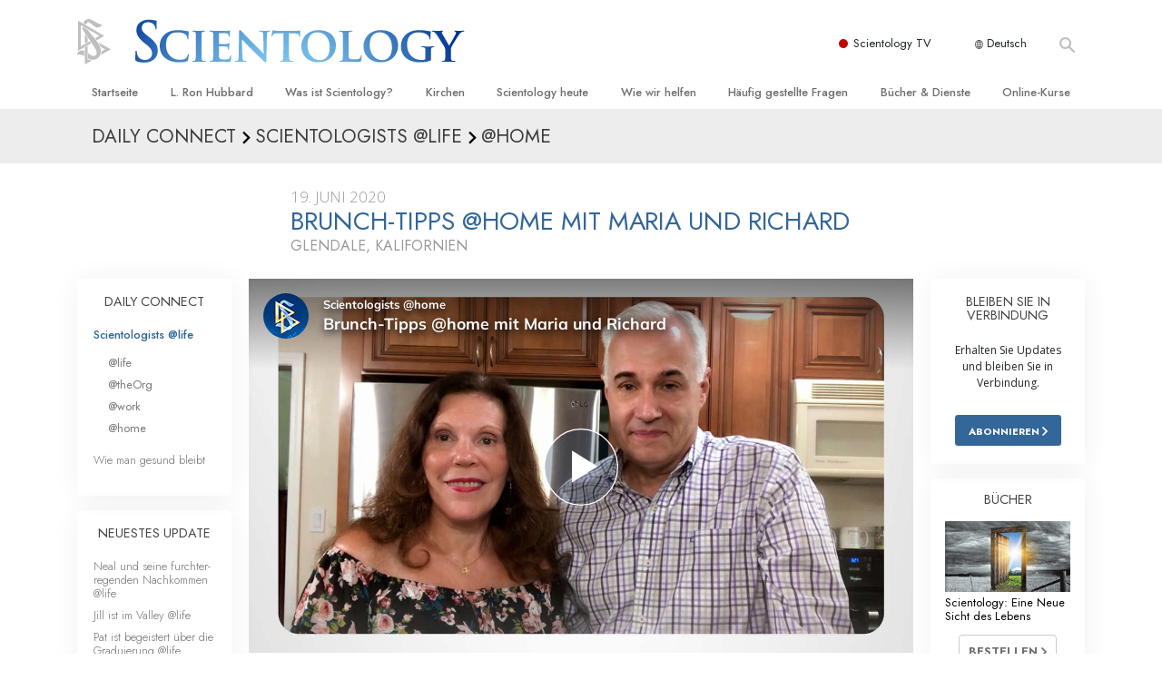

--- FILE ---
content_type: text/html; charset=utf-8
request_url: https://www.scientology.de/daily-connect/scientologists-at-home/brunch-tips-home-with-maria-and-richard-22bbd15c
body_size: 20540
content:
<!DOCTYPE html>
<html lang="de-DE" itemscope itemtype="http://schema.org/WebPage">
<head>
<meta charset="utf-8">








	<meta http-equiv="X-UA-Compatible" content="IE=edge">
<meta name="viewport" content="width=device-width, initial-scale=1, shrink-to-fit=no">



	
	<title>Brunch-Tipps @home mit Maria und Richard</title>
	<meta property="local-search-title" content="Brunch-Tipps @home mit Maria und Richard" />



<meta name="facebook-domain-verification" content="5fiylhjs3p0sadccmvhn5r1xhzsezm" />  






<meta name="description" content="Wollen Sie die perfekte Waffel zaubern? Maria und Richard geben ihren Geheimtipp preis, um jedes Mal leichte und luftige Waffeln zu machen." />

<meta itemprop="datePublished" content="2020-06-19" />
<meta itemprop="publisher" content="Scientology" />
<meta property="article:published_time" content="2020-06-19T09:00:00-0700" />

<meta property="fb:admins" content="633862040" />













	






<script type="application/ld+json">
{
  "@context": "https://schema.org",
  "@type": "WebSite",
  
  "name": "Offizielle Scientology Kirche: L. Ron Hubbard, Dianetik, Was ist Scientology?, Bücher, Anschauungen, David Miscavige",
  "alternateName": ["Scientology", "scientology.de"],
  
  "url": "https://www.scientology.de/"
}
</script>


<meta property="og:url" content="https://www.scientology.de/daily-connect/scientologists-at-home/brunch-tips-home-with-maria-and-richard-22bbd15c" />

<meta property="og:site_name" content="Offizielle Scientology Kirche: L. Ron Hubbard, Dianetik, Was ist Scientology?, Bücher, Anschauungen, David Miscavige" />

<meta property="og:title" content="Brunch-Tipps @home mit Maria und Richard" />
<meta property="og:description" content="Wollen Sie die perfekte Waffel zaubern? Maria und Richard geben ihren Geheimtipp preis, um jedes Mal leichte und luftige Waffeln zu machen." />

<meta property="og:image" content="https://files.scientology.org/imagecache/cropfit@w=1000@cr=0,0,1920,1080/data/shared/web/assets/videos/master_thumbs/scientologists-at-home-maria-richard-22bbd15c_de_DE.jpg?k=hwRdS_SHfD" />
<meta property="og:type" content="website" />

<meta name="twitter:card" content="summary_large_image">
<meta name="twitter:title" content="Brunch-Tipps @home mit Maria und Richard">
<meta name="twitter:description" content="Wollen Sie die perfekte Waffel zaubern? Maria und Richard geben ihren Geheimtipp preis, um jedes Mal leichte und luftige Waffeln zu machen." >
<meta name="twitter:image" content="https://files.scientology.org/imagecache/cropfit@w=1000@cr=0,0,1920,1080/data/shared/web/assets/videos/master_thumbs/scientologists-at-home-maria-richard-22bbd15c_de_DE.jpg?k=hwRdS_SHfD">














<link rel="canonical" href="https://www.scientology.de/daily-connect/scientologists-at-home/brunch-tips-home-with-maria-and-richard-22bbd15c" />

















<link rel="alternate" hreflang="fr-CA" href="https://fr.scientology.ca/daily-connect/scientologists-at-home/brunch-tips-home-with-maria-and-richard-22bbd15c" />



























<link rel="alternate" hreflang="no-NO" href="https://www.scientologi.no/daily-connect/scientologists-at-home/brunch-tips-home-with-maria-and-richard-22bbd15c" />



<link rel="alternate" hreflang="sv-SE" href="https://www.scientologi.se/daily-connect/scientologists-at-home/brunch-tips-home-with-maria-and-richard-22bbd15c" />



<link rel="alternate" hreflang="fr-FR" href="https://www.scientologie.fr/daily-connect/scientologists-at-home/brunch-tips-home-with-maria-and-richard-22bbd15c" />





<link rel="alternate" hreflang="de-AT" href="https://www.scientology.at/daily-connect/scientologists-at-home/brunch-tips-home-with-maria-and-richard-22bbd15c" />



<link rel="alternate" hreflang="nl-BE" href="https://www.scientology.be/daily-connect/scientologists-at-home/brunch-tips-home-with-maria-and-richard-22bbd15c" />



<link rel="alternate" hreflang="en-CA" href="https://www.scientology.ca/daily-connect/scientologists-at-home/brunch-tips-home-with-maria-and-richard-22bbd15c" />



<link rel="alternate" hreflang="fr-CH" href="https://www.scientology.ch/daily-connect/scientologists-at-home/brunch-tips-home-with-maria-and-richard-22bbd15c" />



<link rel="alternate" hreflang="es-CL" href="https://www.scientology.cl/daily-connect/scientologists-at-home/brunch-tips-home-with-maria-and-richard-22bbd15c" />



<link rel="alternate" hreflang="es-CO" href="https://www.scientology.co/daily-connect/scientologists-at-home/brunch-tips-home-with-maria-and-richard-22bbd15c" />



<link rel="alternate" hreflang="en-NZ" href="https://www.scientology.co.nz/daily-connect/scientologists-at-home/brunch-tips-home-with-maria-and-richard-22bbd15c" />



<link rel="alternate" hreflang="de-DE" href="https://www.scientology.de/daily-connect/scientologists-at-home/brunch-tips-home-with-maria-and-richard-22bbd15c" />



<link rel="alternate" hreflang="da-DK" href="https://www.scientology.dk/daily-connect/scientologists-at-home/brunch-tips-home-with-maria-and-richard-22bbd15c" />



<link rel="alternate" hreflang="es-DO" href="https://www.scientology.do/daily-connect/scientologists-at-home/brunch-tips-home-with-maria-and-richard-22bbd15c" />



<link rel="alternate" hreflang="es-ES" href="https://www.scientology.es/daily-connect/scientologists-at-home/brunch-tips-home-with-maria-and-richard-22bbd15c" />



<link rel="alternate" hreflang="fr-GP" href="https://www.scientology.gp/daily-connect/scientologists-at-home/brunch-tips-home-with-maria-and-richard-22bbd15c" />



<link rel="alternate" hreflang="el-GR" href="https://www.scientology.gr/daily-connect/scientologists-at-home/brunch-tips-home-with-maria-and-richard-22bbd15c" />



<link rel="alternate" hreflang="en-IE" href="https://www.scientology.ie/daily-connect/scientologists-at-home/brunch-tips-home-with-maria-and-richard-22bbd15c" />



<link rel="alternate" hreflang="en-IN" href="https://www.scientology.in/daily-connect/scientologists-at-home/brunch-tips-home-with-maria-and-richard-22bbd15c" />



<link rel="alternate" hreflang="it-IT" href="https://www.scientology.it/daily-connect/scientologists-at-home/brunch-tips-home-with-maria-and-richard-22bbd15c" />



<link rel="alternate" hreflang="ja-JP" href="https://www.scientology.jp/daily-connect/scientologists-at-home/brunch-tips-home-with-maria-and-richard-22bbd15c" />



<link rel="alternate" hreflang="ru-KZ" href="https://www.scientology.kz/daily-connect/scientologists-at-home/brunch-tips-home-with-maria-and-richard-22bbd15c" />



<link rel="alternate" hreflang="nl-NL" href="https://www.scientology.nl/daily-connect/scientologists-at-home/brunch-tips-home-with-maria-and-richard-22bbd15c" />



<link rel="alternate" hreflang="en" href="https://www.scientology.org/daily-connect/scientologists-at-home/brunch-tips-home-with-maria-and-richard-22bbd15c" />



<link rel="alternate" hreflang="en-AU" href="https://www.scientology.org.au/daily-connect/scientologists-at-home/brunch-tips-home-with-maria-and-richard-22bbd15c" />



<link rel="alternate" hreflang="he-IL" href="https://www.scientology.org.il/daily-connect/scientologists-at-home/brunch-tips-home-with-maria-and-richard-22bbd15c" />



<link rel="alternate" hreflang="es-MX" href="https://www.scientology.org.mx/daily-connect/scientologists-at-home/brunch-tips-home-with-maria-and-richard-22bbd15c" />



<link rel="alternate" hreflang="en-NP" href="https://www.scientology.org.np/daily-connect/scientologists-at-home/brunch-tips-home-with-maria-and-richard-22bbd15c" />



<link rel="alternate" hreflang="zh-TW" href="https://www.scientology.org.tw/daily-connect/scientologists-at-home/brunch-tips-home-with-maria-and-richard-22bbd15c" />



<link rel="alternate" hreflang="en-GB" href="https://www.scientology.org.uk/daily-connect/scientologists-at-home/brunch-tips-home-with-maria-and-richard-22bbd15c" />



<link rel="alternate" hreflang="es-VE" href="https://www.scientology.org.ve/daily-connect/scientologists-at-home/brunch-tips-home-with-maria-and-richard-22bbd15c" />



<link rel="alternate" hreflang="en-ZA" href="https://www.scientology.org.za/daily-connect/scientologists-at-home/brunch-tips-home-with-maria-and-richard-22bbd15c" />



<link rel="alternate" hreflang="en-PH" href="https://www.scientology.ph/daily-connect/scientologists-at-home/brunch-tips-home-with-maria-and-richard-22bbd15c" />



<link rel="alternate" hreflang="pt-PT" href="https://www.scientology.pt/daily-connect/scientologists-at-home/brunch-tips-home-with-maria-and-richard-22bbd15c" />



<link rel="alternate" hreflang="ru-RU" href="https://www.scientology.ru/daily-connect/scientologists-at-home/brunch-tips-home-with-maria-and-richard-22bbd15c" />



<link rel="alternate" hreflang="en-RW" href="https://www.scientology.rw/daily-connect/scientologists-at-home/brunch-tips-home-with-maria-and-richard-22bbd15c" />



<link rel="alternate" hreflang="hu-HU" href="https://www.szcientologia.org.hu/daily-connect/scientologists-at-home/brunch-tips-home-with-maria-and-richard-22bbd15c" />














	<!-- <link rel="stylesheet" href="/scss/_combined-aft.css?_=0113"> -->

	<!-- async cssload -->
	<!-- <link rel="preload" href="/scss/_combined.css?_=0113" as="style" onload="this.onload=null;this.rel='stylesheet'">
	<noscript><link rel="stylesheet" href="/scss/_combined.css?_=0113"></noscript> -->
	<!-- end of async css -->

	
    

	
	<link rel="stylesheet" href="/scss/_combined.css?_=0113">
	
	

	

	<!--  -->
	
	
		
	
	
	<!--  -->

	

	

	<!-- slideshow classnames -->
	

	

	

	
		
		<link rel="stylesheet" href="/scss/combined_application.scss?_=0113">
		
	

	

<script>
WebFontConfig = {
    google: {
        families: [
            
            'Open+Sans:300,400,700,300italic,400italic,700italic',
            'Jost:300,400,500,700,300italic,400italic,500italic,700italic',

        ]
    }
};

(function(d) {
    var wf = d.createElement('script'),
        s = d.scripts[0];
    wf.src = 'https://ajax.googleapis.com/ajax/libs/webfont/1.6.26/webfont.js';
    wf.async = true;
    s.parentNode.insertBefore(wf, s);
})(document);
</script>






	

	
		
			<!-- Global Site Tag (gtag.js) - Google Analytics -->
<script>
  window.dataLayer = window.dataLayer || [];
  function gtag(){dataLayer.push(arguments);}

  gtag('consent', 'default', {
    'ad_storage': 'denied',
    'analytics_storage': 'denied',
    'functionality_storage': 'denied',
    'personalization_storage': 'denied',
    'wait_for_update': 500 // Wait until baner loads
  });

  window.gtagConsentV2 = true;

  gtag('js', new Date());

  gtag('config', 'G-HQ1TBXCEJT', {
  send_page_view: false
});


  gtag('config', 'G-LQBFNWNT3G', {
  send_page_view: false
});
  gtag('config', 'AW-605112126', {
  send_page_view: false
});

// if any org set





</script>


<script async src="https://www.googletagmanager.com/gtag/js?id=G-HQ1TBXCEJT"></script>


<script type="text/plain" data-cookiecategory="targeting">
(function() {
  var ga = document.createElement('script'); ga.type = 'text/javascript'; ga.async = true;
  ga.src = ('https:' == document.location.protocol ? 'https://' : 'http://') + 'stats.g.doubleclick.net/dc.js';
  var s = document.getElementsByTagName('script')[0]; s.parentNode.insertBefore(ga, s);
})();
</script>




		
	

	<script>
		var cacheId = '0113';
	</script>

	
	<script defer src="/_combined/application.js?_=0113"></script>
	

	
	<script async src="/_combined/cssrelpreload.js?_=0113"></script>
	<script async src="/_combined/lazyload.js?_=0113"></script>
	

	
	<script async src="/_combined/application2.js?_=0113"></script>
	
	<script async type="text/plain" data-cookiecategory="performance" src="/_combined/sentry.js?_=0113"></script>
	

	
	<script src="https://tr.standardadmin.org/tr2.js" async></script>
	<script>
	var _tr = window._tr || [];
	</script>
	

</head>




<body class="preload   path-daily-connect path-daily-connect-scientologists-at-home path-daily-connect-scientologists-at-home-brunch-tips-home-with-maria-and-richard-22bbd15c type-daily-connect home-no-overlap ">




<div class="search">
    <div class="search__form">
        <button class="btn btn--search-close" aria-label="Close search form">
            <img class="search-button--close-icon" src="/images/close-icon.svg" alt="">
        </button>
        <form class="" action="/search/">
            
            
                
            
            <div class="search__form---icon">
                <span class="icon-search"></span>
            </div>
            <input class="search__input" name="q" type="search" placeholder="Suchen …" autocomplete="off" autocorrect="off" autocapitalize="off" spellcheck="false" />
            <span class="d-none d-md-block search__info">Drücken Sie ENTER zum Suchen oder ESC zum Schließen</span>
        </form>
    </div>
</div><!-- /search -->

<!-- Videos for Org Sites -->









<div id="outer_shell">

    
        
<div class="container relative">
    <div class="external-navigation">
        
        <div class="external-navigation--item external-navigation--scntv">
            <!-- <a href="https://www.scientology.tv/de" target="_blank" class="no-decoration external-navigation--item-link"> -->
            <a href="https://www.scientology.tv/de/" target="_blank" class="no-decoration external-navigation--item-link">
                <span class="external-navigation--scntv--icon"></span>
                Scientology TV
                <span class="external-navigation--icon icon-external-link"></span>
            </a>
        </div>
        
        




<nav class="external-language-selector external-language-selector__v2 external-language">
    <div>
        <div class="external-navigation--item">
            
            <img src="/images/language-globe.svg" class="language-globe-white" alt="Language">
            <img src="/images/language-globe-gray.svg" class="language-globe-dark" alt="Language">
            Deutsch
        </div>
        <!-- <span class="selector"><span class="bordered">de</span> SPRACHE 
            <img class="arrow-svg arrow-svg-right" src="/images/arrow-right-white.svg" alt="">
        </span> -->
    </div>
    <ul>

        <a class="no-decoration " href="https://www.scientology.org.tw/daily-connect/scientologists-at-home/brunch-tips-home-with-maria-and-richard-22bbd15c">繁體中文 &#124; <span>Chinese</span></a>
        <a class="no-decoration " href="https://www.scientology.dk/daily-connect/scientologists-at-home/brunch-tips-home-with-maria-and-richard-22bbd15c">Dansk &#124; <span>Danish</span></a>
        <a class="no-decoration language__selected" href="https://www.scientology.de/daily-connect/scientologists-at-home/brunch-tips-home-with-maria-and-richard-22bbd15c">Deutsch &#124; <span>German</span></a>
        <a class="no-decoration " href="https://www.scientology.org/daily-connect/scientologists-at-home/brunch-tips-home-with-maria-and-richard-22bbd15c">English &#124; <span>English</span></a>
        <a class="no-decoration " href="https://www.scientology.gr/daily-connect/scientologists-at-home/brunch-tips-home-with-maria-and-richard-22bbd15c">Ελληνικά &#124; <span>Greek</span></a>
        <a class="no-decoration " href="https://www.scientology.org.mx/daily-connect/scientologists-at-home/brunch-tips-home-with-maria-and-richard-22bbd15c">Español (Latino) &#124; <span>Spanish</span></a>
        <a class="no-decoration " href="https://www.scientology.es/daily-connect/scientologists-at-home/brunch-tips-home-with-maria-and-richard-22bbd15c">Español (Castellano) &#124; <span>Castilian</span></a>
        <a class="no-decoration " href="https://www.scientologie.fr/daily-connect/scientologists-at-home/brunch-tips-home-with-maria-and-richard-22bbd15c">Français &#124; <span>French</span></a>
        <a class="no-decoration " href="https://www.scientology.org.il/daily-connect/scientologists-at-home/brunch-tips-home-with-maria-and-richard-22bbd15c">עברית &#124; <span>Hebrew</span></a>
        
        <a class="no-decoration " href="https://www.scientology.it/daily-connect/scientologists-at-home/brunch-tips-home-with-maria-and-richard-22bbd15c">Italiano &#124; <span>Italian</span></a>
        <a class="no-decoration " href="https://www.scientology.jp/daily-connect/scientologists-at-home/brunch-tips-home-with-maria-and-richard-22bbd15c">日本語 &#124; <span>Japanese</span></a>
        <a class="no-decoration " href="https://www.szcientologia.org.hu/daily-connect/scientologists-at-home/brunch-tips-home-with-maria-and-richard-22bbd15c">Magyar &#124; <span>Hungarian</span></a>
        <a class="no-decoration " href="https://www.scientology.nl/daily-connect/scientologists-at-home/brunch-tips-home-with-maria-and-richard-22bbd15c">Nederlands &#124; <span>Dutch</span></a>
        <a class="no-decoration " href="https://www.scientologi.no/daily-connect/scientologists-at-home/brunch-tips-home-with-maria-and-richard-22bbd15c">Norsk &#124; <span>Norwegian</span></a>
        <a class="no-decoration " href="https://www.scientology.pt/daily-connect/scientologists-at-home/brunch-tips-home-with-maria-and-richard-22bbd15c">Português &#124; <span>Portuguese</span></a>
        <a class="no-decoration " href="https://www.scientology.ru/daily-connect/scientologists-at-home/brunch-tips-home-with-maria-and-richard-22bbd15c">Русский &#124; <span>Russian</span></a>
        
        <a class="no-decoration " href="https://www.scientologi.se/daily-connect/scientologists-at-home/brunch-tips-home-with-maria-and-richard-22bbd15c">Svenska &#124; <span>Swedish</span></a>

        
        
    </ul>
</nav>

        
        <div class="btn--search"><span class="icon-search"></span></svg></div>
    </div>
</div>

    

    <div id="shell">

        




    <div class="org-site-name">
        
        
            
        
    </div>



<div class="banner-wrapper">
    <div class="banner-wrapper-container banner-wrapper-container__area-name">
        <div class="container">
            <div class="banner-wrapper--row row align-items-center justify-content-around justify-content-md-between">
                <div class="hamburger hamburger--slider-r hamburger-menu d-md-none">
                    <div class="hamburger-box">
                        <div class="hamburger-inner"></div>
                    </div>
                </div>
                
                <div class="d-flex align-items-center banner--logo">
    <div class="hamburger hamburger--slider-r hamburger-menu d-none d-md-block d-lg-none mr-2">
        <div class="hamburger-box">
            <div class="hamburger-inner"></div>
        </div>
    </div>

    <a class="no-decoration d-block w-100 scn-logo-link " href="/" itemscope itemtype="http://schema.org/Brand" class="">
        <div class="logo-on-light d-flex align-items-center">
            <div class="s-double-tri d-none d-md-block">
                
                
                    <img itemprop="logo" class="scn-symbol" src="/images/scientology-gray-logo.svg" alt="Scientology">
                
            </div>

            <div class="d-flex align-items-end scientology-logo-light">

                
                    <img itemprop="logo" class="scn-logo light-logo" src="/images/scientology-logo-white.svg">
                

                

                <img itemprop="logo" class="scn-logo dark-logo" src="/images/scientology-logos/scientology-logo-dark_en.svg">
                

                <div class="org-site-name">
                    
                </div>
            </div>


        </div>
    </a>
</div>

                <button class="btn btn--search d-md-none">
                    <div class="icon icon--search">
                        <span class="icon-search"></span>
                    </div>
                </button>

                 <div class="banner-subtool-row d-none d-md-flex align-items-center justify-content-end">
                    <div class="hamburger hamburger--slider-r hamburger-menu hamburger-menu__inverted wide-header__inverted--visible-lg">
                        <div class="hamburger-box">
                            <div class="hamburger-inner"></div>
                        </div>
                    </div>
                    
                    
                    
                <!-- 
                    <a href="/search.html" class="search-icon">
                        <img class="wide-header__hidden" src="/images/search-icon.svg" alt="">
                        <img class="wide-header__visible" src="/images/search-icon-white.svg" alt="">
                -->
                    </a>
                 </div>
            </div>
        </div>
    </div>
</div>

        








<div class="primary-nav-wrapper ">
	<div class="primary-nav-menu container d-none d-lg-block">
		<ul class="top-menu">
			
				
				
					<li class="menu-item   nav-trail-false">
						<div class="rel">
							
							<!-- For orgs /news/ send to grand opening if we don't have any news -->
							

							
							<a href="/"  class="menu-link">
								Startseite
							</a>
							
							
						</div>

					</li>
				
			
				
				
					<li class="menu-item   nav-trail-false">
						<div class="rel">
							
							<!-- For orgs /news/ send to grand opening if we don't have any news -->
							

							
							<a href="/l-ron-hubbard/"  class="menu-link">
								L. Ron Hubbard
							</a>
							
							
						</div>

					</li>
				
			
				
				
					<li class="menu-item   parent nav-trail-false">
						<div class="rel">
							
							<!-- For orgs /news/ send to grand opening if we don't have any news -->
							

							
							<a href="/what-is-scientology/"  class="menu-link">
								Was ist Scientology?
							</a>
							
								<div class="frog"> <!-- back -->
									<ul class="second-level">
										
											<li >
												<a href="/what-is-scientology/" class="menu-link title">
													Anschauungen und Praxis
												</a>
											</li>
										
											<li >
												<a href="/what-is-scientology/the-scientology-creeds-and-codes/" class="menu-link title">
													Scientology Bekenntnisse und Kodizes
												</a>
											</li>
										
											<li >
												<a href="/what-is-scientology/what-scientologists-say-about-scientology.html" class="menu-link title">
													Was Scientologen über Scientology sagen
												</a>
											</li>
										
											<li >
												<a href="/video/meet-a-scientologist.html" class="menu-link title">
													Lernen Sie einen Scientologen kennen
												</a>
											</li>
										
											<li >
												<a href="/what-is-scientology/inside-a-church-scientology.html" class="menu-link title">
													Innerhalb einer Scientology Kirche
												</a>
											</li>
										
											<li >
												<a href="/what-is-scientology/basic-principles-of-scientology/" class="menu-link title">
													Die Grundprinzipien der Scientology
												</a>
											</li>
										
											<li >
												<a href="/what-is-dianetics/basic-principles-of-scientology/dianetics-understanding-the-mind.html" class="menu-link title">
													Eine Einführung in die Dianetik
												</a>
											</li>
										
											<li >
												<a href="/what-is-scientology/love-hate-what-is-greatness.html" class="menu-link title">
													Liebe und Hass – Was ist Größe?
												</a>
											</li>
										
									</ul>
								</div>
							
							
						</div>

					</li>
				
			
				
				
					<li class="menu-item   parent nav-trail-false">
						<div class="rel">
							
							<!-- For orgs /news/ send to grand opening if we don't have any news -->
							

							
							<a href="/churches/"  class="menu-link">
								Kirchen
							</a>
							
								<div class="frog"> <!-- back -->
									<ul class="second-level">
										
											<li >
												<a href="/churches/locator.html" class="menu-link title">
													Finden Sie eine Kirche
												</a>
											</li>
										
											<li >
												<a href="/churches/ideal-orgs/" class="menu-link title">
													Ideale Scientology Kirchen
												</a>
											</li>
										
											<li >
												<a href="/churches/advanced-scientology-organizations/" class="menu-link title">
													Fortgeschrittene Organisationen
												</a>
											</li>
										
											<li >
												<a href="/churches/flag-land-base/" class="menu-link title">
													Flag Land Base
												</a>
											</li>
										
											<li >
												<a href="/churches/freewinds/" class="menu-link title">
													Freewinds
												</a>
											</li>
										
											<li >
												<a href="/churches/bringing-scientology-world/" class="menu-link title">
													Scientology für die Welt
												</a>
											</li>
										
									</ul>
								</div>
							
							
						</div>

					</li>
				
			
				
			
				
				
					<li class="menu-item   parent nav-trail-false">
						<div class="rel">
							
							<!-- For orgs /news/ send to grand opening if we don't have any news -->
							

							
							<a href="/scientology-today/"  class="menu-link">
								Scientology heute
							</a>
							
								<div class="frog"> <!-- back -->
									<ul class="second-level">
										
											<li >
												<a href="/scientology-today/category/expansion/" class="menu-link title">
													Einweihungen
												</a>
											</li>
										
											<li >
												<a href="/scientology-today/category/scientology-events/" class="menu-link title">
													Scientology Veranstaltungen
												</a>
											</li>
										
											<li >
												<a href="/david-miscavige/" class="menu-link title">
													David Miscavige – Kirchliches Oberhaupt von Scientology
												</a>
											</li>
										
									</ul>
								</div>
							
							
						</div>

					</li>
				
			
				
				
					<li class="menu-item   parent nav-trail-false">
						<div class="rel">
							
							<!-- For orgs /news/ send to grand opening if we don't have any news -->
							

							
							<a href="/how-we-help/"  class="menu-link">
								Wie wir helfen
							</a>
							
								<div class="frog"> <!-- back -->
									<ul class="second-level">
										
											<li >
												<a href="/how-we-help/way-to-happiness/" class="menu-link title">
													Der Weg zum Glücklichsein
												</a>
											</li>
										
											<li >
												<a href="/how-we-help/applied-scholastics/" class="menu-link title">
													Applied Scholastics
												</a>
											</li>
										
											<li >
												<a href="/how-we-help/criminon/" class="menu-link title">
													Criminon
												</a>
											</li>
										
											<li >
												<a href="/how-we-help/narconon/" class="menu-link title">
													Narconon
												</a>
											</li>
										
											<li >
												<a href="/how-we-help/truth-about-drugs/" class="menu-link title">
													Fakten über Drogen
												</a>
											</li>
										
											<li >
												<a href="/how-we-help/human-rights/" class="menu-link title">
													United for Human Rights (Vereint für Menschenrechte)
												</a>
											</li>
										
											<li >
												<a href="/how-we-help/citizens-commission-on-human-rights/" class="menu-link title">
													Citizens Commission on Human Rights
												</a>
											</li>
										
											<li >
												<a href="/how-we-help/volunteer-ministers/" class="menu-link title">
													Ehrenamtliche Scientology Geistliche
												</a>
											</li>
										
									</ul>
								</div>
							
							
						</div>

					</li>
				
			
				
				
					<li class="menu-item   parent nav-trail-false">
						<div class="rel">
							
							<!-- For orgs /news/ send to grand opening if we don't have any news -->
							

							
							<a href="/faq/"  class="menu-link">
								Häufig gestellte Fragen
							</a>
							
								<div class="frog"> <!-- back -->
									<ul class="second-level">
										
											<li >
												<a href="/faq/background-and-basic-principles/what-does-the-word-scientology-mean.html" class="menu-link title">
													Hintergrund und grundlegende Prinzipien
												</a>
											</li>
										
											<li >
												<a href="/faq/inside-a-church-of-scientology/what-goes-scientology-church.html" class="menu-link title">
													Innerhalb einer Scientology Kirche
												</a>
											</li>
										
											<li >
												<a href="/faq/the-organization-of-scientology/how-is-the-church-of-scientology-structured.html" class="menu-link title">
													Die Organisation der Scientology
												</a>
											</li>
										
									</ul>
								</div>
							
							
						</div>

					</li>
				
			
				
				
					<li class="menu-item   parent nav-trail-false">
						<div class="rel">
							
							<!-- For orgs /news/ send to grand opening if we don't have any news -->
							

							
							<a href="/store/category/beginning-books.html"  class="menu-link">
								Bücher & Dienste
							</a>
							
								<div class="frog"> <!-- back -->
									<ul class="second-level">
										
											<li >
												<a href="/store/category/beginning-books.html" class="menu-link title">
													Einführende Bücher
												</a>
											</li>
										
											<li >
												<a href="/store/category/beginning-audiobooks.html" class="menu-link title">
													Hörbücher
												</a>
											</li>
										
											<li >
												<a href="/store/category/classics-lectures.html" class="menu-link title">
													Einführungsvorträge
												</a>
											</li>
										
											<li >
												<a href="/store/category/books-on-film.html" class="menu-link title">
													Einführungsfilme
												</a>
											</li>
										
											<li >
												<a href="/beginning-services/" class="menu-link title">
													Einführende Dienste
												</a>
											</li>
										
									</ul>
								</div>
							
							
						</div>

					</li>
				
			
				
				
					<li class="menu-item   parent nav-trail-false">
						<div class="rel">
							
							<!-- For orgs /news/ send to grand opening if we don't have any news -->
							

							
							<a href="/courses/"  class="menu-link">
								Online-Kurse
							</a>
							
								<div class="frog"> <!-- back -->
									<ul class="second-level">
										
											<li >
												<a href="/courses/conflicts/overview.html" class="menu-link title">
													Wie man Konflikte löst
												</a>
											</li>
										
											<li >
												<a href="/courses/dynamics/overview.html" class="menu-link title">
													Die Dynamiken des Daseins
												</a>
											</li>
										
											<li >
												<a href="/courses/understanding/overview.html" class="menu-link title">
													Die Bestandteile des Verstehens
												</a>
											</li>
										
											<li >
												<a href="/courses/solutions/overview.html" class="menu-link title">
													Lösungen für eine gefährliche Umwelt
												</a>
											</li>
										
											<li >
												<a href="/courses/assists/overview.html" class="menu-link title">
													Beistände bei Krankheiten und Verletzungen
												</a>
											</li>
										
											<li >
												<a href="/courses/integrity/overview.html" class="menu-link title">
													Integrität und Ehrlichkeit
												</a>
											</li>
										
											<li >
												<a href="/courses/marriage/overview.html" class="menu-link title">
													Ehe
												</a>
											</li>
										
											<li >
												<a href="/courses/tone-scale/overview.html" class="menu-link title">
													Die emotionelle Tonskala
												</a>
											</li>
										
											<li >
												<a href="/courses/drugs/overview.html" class="menu-link title">
													Antworten auf das Drogenproblem
												</a>
											</li>
										
											<li >
												<a href="/courses/children/overview.html" class="menu-link title">
													Kinder
												</a>
											</li>
										
											<li >
												<a href="/courses/tools/overview.html" class="menu-link title">
													Werkzeuge für den Arbeitsplatz
												</a>
											</li>
										
											<li >
												<a href="/courses/conditions/overview.html" class="menu-link title">
													Ethik und die Zustände
												</a>
											</li>
										
											<li >
												<a href="/courses/suppression/overview.html" class="menu-link title">
													Die Ursache von Unterdrückung
												</a>
											</li>
										
											<li >
												<a href="/courses/investigations/overview.html" class="menu-link title">
													Ermittlungen
												</a>
											</li>
										
											<li >
												<a href="/courses/organizing/overview.html" class="menu-link title">
													Grundlagen des Organisierens
												</a>
											</li>
										
											<li >
												<a href="/courses/public-relations/overview.html" class="menu-link title">
													Die Grundlagen von Public Relations
												</a>
											</li>
										
											<li >
												<a href="/courses/targets/overview.html" class="menu-link title">
													Planziele und Ziele
												</a>
											</li>
										
											<li >
												<a href="/courses/study/overview.html" class="menu-link title">
													Die Technologie des Studierens
												</a>
											</li>
										
											<li >
												<a href="/courses/communication/overview.html" class="menu-link title">
													Kommunikation
												</a>
											</li>
										
									</ul>
								</div>
							
							
						</div>

					</li>
				
			
		</ul>
	</div>
</div>








<div class="nav-bar">
	<ul>
		
			
			<li class="nav-bar--link" data-menuid="0">
				
				<!-- For orgs /news/ send to grand opening if we don't have any news -->
				
				
				
				<a href="/"  class="menu-link no-decoration">
					
						<img class="nav-bar--arrow" src="/org-logo/arrow-right.svg?color=336699" alt="">
					
					STARTSEITE
				</a>
				
			</li>

			

		
			
			<li class="nav-bar--link" data-menuid="1">
				
				<!-- For orgs /news/ send to grand opening if we don't have any news -->
				
				
				
				<a href="/l-ron-hubbard/"  class="menu-link no-decoration">
					
						<img class="nav-bar--arrow" src="/org-logo/arrow-right.svg?color=336699" alt="">
					
					L. RON HUBBARD
				</a>
				
			</li>

			

		
			
			<li class="nav-bar--link" data-menuid="2">
				
				<!-- For orgs /news/ send to grand opening if we don't have any news -->
				
				
				
				<a href="/what-is-scientology/"  class="menu-link no-decoration">
					
						<img class="nav-bar--arrow" src="/org-logo/arrow-right.svg?color=336699" alt="">
					
					WAS IST SCIENTOLOGY?
				</a>
				
			</li>

			
				<div class="nav-bar--frog" data-menuid="2">
					<ul class="nav-bar--second-level">
						
							<li>
								<a href="/what-is-scientology/" class="nav-bar--second-level__link">
									Anschauungen und Praxis
								</a>
							</li>
						
							<li>
								<a href="/what-is-scientology/the-scientology-creeds-and-codes/" class="nav-bar--second-level__link">
									Scientology Bekenntnisse und Kodizes
								</a>
							</li>
						
							<li>
								<a href="/what-is-scientology/what-scientologists-say-about-scientology.html" class="nav-bar--second-level__link">
									Was Scientologen über Scientology sagen
								</a>
							</li>
						
							<li>
								<a href="/video/meet-a-scientologist.html" class="nav-bar--second-level__link">
									Lernen Sie einen Scientologen kennen
								</a>
							</li>
						
							<li>
								<a href="/what-is-scientology/inside-a-church-scientology.html" class="nav-bar--second-level__link">
									Innerhalb einer Scientology Kirche
								</a>
							</li>
						
							<li>
								<a href="/what-is-scientology/basic-principles-of-scientology/" class="nav-bar--second-level__link">
									Die Grundprinzipien der Scientology
								</a>
							</li>
						
							<li>
								<a href="/what-is-dianetics/basic-principles-of-scientology/dianetics-understanding-the-mind.html" class="nav-bar--second-level__link">
									Eine Einführung in die Dianetik
								</a>
							</li>
						
							<li>
								<a href="/what-is-scientology/love-hate-what-is-greatness.html" class="nav-bar--second-level__link">
									Liebe und Hass – Was ist Größe?
								</a>
							</li>
						
					</ul>
				</div>
			

		
			
			<li class="nav-bar--link" data-menuid="3">
				
				<!-- For orgs /news/ send to grand opening if we don't have any news -->
				
				
				
				<a href="/churches/"  class="menu-link no-decoration">
					
						<img class="nav-bar--arrow" src="/org-logo/arrow-right.svg?color=336699" alt="">
					
					KIRCHEN
				</a>
				
			</li>

			
				<div class="nav-bar--frog" data-menuid="3">
					<ul class="nav-bar--second-level">
						
							<li>
								<a href="/churches/locator.html" class="nav-bar--second-level__link">
									Finden Sie eine Kirche
								</a>
							</li>
						
							<li>
								<a href="/churches/ideal-orgs/" class="nav-bar--second-level__link">
									Ideale Scientology Kirchen
								</a>
							</li>
						
							<li>
								<a href="/churches/advanced-scientology-organizations/" class="nav-bar--second-level__link">
									Fortgeschrittene Organisationen
								</a>
							</li>
						
							<li>
								<a href="/churches/flag-land-base/" class="nav-bar--second-level__link">
									Flag Land Base
								</a>
							</li>
						
							<li>
								<a href="/churches/freewinds/" class="nav-bar--second-level__link">
									Freewinds
								</a>
							</li>
						
							<li>
								<a href="/churches/bringing-scientology-world/" class="nav-bar--second-level__link">
									Scientology für die Welt
								</a>
							</li>
						
					</ul>
				</div>
			

		
			
			<li class="nav-bar--link" data-menuid="4">
				
				<!-- For orgs /news/ send to grand opening if we don't have any news -->
				
				
				
				<a href="/daily-connect/"  class="menu-link no-decoration">
					
						<img class="nav-bar--arrow" src="/org-logo/arrow-right.svg?color=336699" alt="">
					
					DAILY CONNECT
				</a>
				
			</li>

			
				<div class="nav-bar--frog" data-menuid="4">
					<ul class="nav-bar--second-level">
						
							<li>
								<a href="/daily-connect/scientologists-at-life/" class="nav-bar--second-level__link">
									Scientologists @life
								</a>
							</li>
						
							<li>
								<a href="/staywell/" class="nav-bar--second-level__link">
									Wie man gesund bleibt
								</a>
							</li>
						
					</ul>
				</div>
			

		
			
			<li class="nav-bar--link" data-menuid="5">
				
				<!-- For orgs /news/ send to grand opening if we don't have any news -->
				
				
				
				<a href="/scientology-today/"  class="menu-link no-decoration">
					
						<img class="nav-bar--arrow" src="/org-logo/arrow-right.svg?color=336699" alt="">
					
					SCIENTOLOGY HEUTE
				</a>
				
			</li>

			
				<div class="nav-bar--frog" data-menuid="5">
					<ul class="nav-bar--second-level">
						
							<li>
								<a href="/scientology-today/category/expansion/" class="nav-bar--second-level__link">
									Einweihungen
								</a>
							</li>
						
							<li>
								<a href="/scientology-today/category/scientology-events/" class="nav-bar--second-level__link">
									Scientology Veranstaltungen
								</a>
							</li>
						
							<li>
								<a href="/david-miscavige/" class="nav-bar--second-level__link">
									David Miscavige – Kirchliches Oberhaupt von Scientology
								</a>
							</li>
						
					</ul>
				</div>
			

		
			
			<li class="nav-bar--link" data-menuid="6">
				
				<!-- For orgs /news/ send to grand opening if we don't have any news -->
				
				
				
				<a href="/how-we-help/"  class="menu-link no-decoration">
					
						<img class="nav-bar--arrow" src="/org-logo/arrow-right.svg?color=336699" alt="">
					
					WIE WIR HELFEN
				</a>
				
			</li>

			
				<div class="nav-bar--frog" data-menuid="6">
					<ul class="nav-bar--second-level">
						
							<li>
								<a href="/how-we-help/way-to-happiness/" class="nav-bar--second-level__link">
									Der Weg zum Glücklichsein
								</a>
							</li>
						
							<li>
								<a href="/how-we-help/applied-scholastics/" class="nav-bar--second-level__link">
									Applied Scholastics
								</a>
							</li>
						
							<li>
								<a href="/how-we-help/criminon/" class="nav-bar--second-level__link">
									Criminon
								</a>
							</li>
						
							<li>
								<a href="/how-we-help/narconon/" class="nav-bar--second-level__link">
									Narconon
								</a>
							</li>
						
							<li>
								<a href="/how-we-help/truth-about-drugs/" class="nav-bar--second-level__link">
									Fakten über Drogen
								</a>
							</li>
						
							<li>
								<a href="/how-we-help/human-rights/" class="nav-bar--second-level__link">
									United for Human Rights (Vereint für Menschenrechte)
								</a>
							</li>
						
							<li>
								<a href="/how-we-help/citizens-commission-on-human-rights/" class="nav-bar--second-level__link">
									Citizens Commission on Human Rights
								</a>
							</li>
						
							<li>
								<a href="/how-we-help/volunteer-ministers/" class="nav-bar--second-level__link">
									Ehrenamtliche Scientology Geistliche
								</a>
							</li>
						
					</ul>
				</div>
			

		
			
			<li class="nav-bar--link" data-menuid="7">
				
				<!-- For orgs /news/ send to grand opening if we don't have any news -->
				
				
				
				<a href="/faq/"  class="menu-link no-decoration">
					
						<img class="nav-bar--arrow" src="/org-logo/arrow-right.svg?color=336699" alt="">
					
					HÄUFIG GESTELLTE FRAGEN
				</a>
				
			</li>

			
				<div class="nav-bar--frog" data-menuid="7">
					<ul class="nav-bar--second-level">
						
							<li>
								<a href="/faq/background-and-basic-principles/what-does-the-word-scientology-mean.html" class="nav-bar--second-level__link">
									Hintergrund und grundlegende Prinzipien
								</a>
							</li>
						
							<li>
								<a href="/faq/inside-a-church-of-scientology/what-goes-scientology-church.html" class="nav-bar--second-level__link">
									Innerhalb einer Scientology Kirche
								</a>
							</li>
						
							<li>
								<a href="/faq/the-organization-of-scientology/how-is-the-church-of-scientology-structured.html" class="nav-bar--second-level__link">
									Die Organisation der Scientology
								</a>
							</li>
						
					</ul>
				</div>
			

		
			
			<li class="nav-bar--link" data-menuid="8">
				
				<!-- For orgs /news/ send to grand opening if we don't have any news -->
				
				
				
				<a href="/store/category/beginning-books.html"  class="menu-link no-decoration">
					
						<img class="nav-bar--arrow" src="/org-logo/arrow-right.svg?color=336699" alt="">
					
					BÜCHER &amp; DIENSTE
				</a>
				
			</li>

			
				<div class="nav-bar--frog" data-menuid="8">
					<ul class="nav-bar--second-level">
						
							<li>
								<a href="/store/category/beginning-books.html" class="nav-bar--second-level__link">
									Einführende Bücher
								</a>
							</li>
						
							<li>
								<a href="/store/category/beginning-audiobooks.html" class="nav-bar--second-level__link">
									Hörbücher
								</a>
							</li>
						
							<li>
								<a href="/store/category/classics-lectures.html" class="nav-bar--second-level__link">
									Einführungsvorträge
								</a>
							</li>
						
							<li>
								<a href="/store/category/books-on-film.html" class="nav-bar--second-level__link">
									Einführungsfilme
								</a>
							</li>
						
							<li>
								<a href="/beginning-services/" class="nav-bar--second-level__link">
									Einführende Dienste
								</a>
							</li>
						
					</ul>
				</div>
			

		
			
			<li class="nav-bar--link" data-menuid="9">
				
				<!-- For orgs /news/ send to grand opening if we don't have any news -->
				
				
				
				<a href="/courses/"  class="menu-link no-decoration">
					
						<img class="nav-bar--arrow" src="/org-logo/arrow-right.svg?color=336699" alt="">
					
					ONLINE-KURSE
				</a>
				
			</li>

			
				<div class="nav-bar--frog" data-menuid="9">
					<ul class="nav-bar--second-level">
						
							<li>
								<a href="/courses/conflicts/overview.html" class="nav-bar--second-level__link">
									Wie man Konflikte löst
								</a>
							</li>
						
							<li>
								<a href="/courses/dynamics/overview.html" class="nav-bar--second-level__link">
									Die Dynamiken des Daseins
								</a>
							</li>
						
							<li>
								<a href="/courses/understanding/overview.html" class="nav-bar--second-level__link">
									Die Bestandteile des Verstehens
								</a>
							</li>
						
							<li>
								<a href="/courses/solutions/overview.html" class="nav-bar--second-level__link">
									Lösungen für eine gefährliche Umwelt
								</a>
							</li>
						
							<li>
								<a href="/courses/assists/overview.html" class="nav-bar--second-level__link">
									Beistände bei Krankheiten und Verletzungen
								</a>
							</li>
						
							<li>
								<a href="/courses/integrity/overview.html" class="nav-bar--second-level__link">
									Integrität und Ehrlichkeit
								</a>
							</li>
						
							<li>
								<a href="/courses/marriage/overview.html" class="nav-bar--second-level__link">
									Ehe
								</a>
							</li>
						
							<li>
								<a href="/courses/tone-scale/overview.html" class="nav-bar--second-level__link">
									Die emotionelle Tonskala
								</a>
							</li>
						
							<li>
								<a href="/courses/drugs/overview.html" class="nav-bar--second-level__link">
									Antworten auf das Drogenproblem
								</a>
							</li>
						
							<li>
								<a href="/courses/children/overview.html" class="nav-bar--second-level__link">
									Kinder
								</a>
							</li>
						
							<li>
								<a href="/courses/tools/overview.html" class="nav-bar--second-level__link">
									Werkzeuge für den Arbeitsplatz
								</a>
							</li>
						
							<li>
								<a href="/courses/conditions/overview.html" class="nav-bar--second-level__link">
									Ethik und die Zustände
								</a>
							</li>
						
							<li>
								<a href="/courses/suppression/overview.html" class="nav-bar--second-level__link">
									Die Ursache von Unterdrückung
								</a>
							</li>
						
							<li>
								<a href="/courses/investigations/overview.html" class="nav-bar--second-level__link">
									Ermittlungen
								</a>
							</li>
						
							<li>
								<a href="/courses/organizing/overview.html" class="nav-bar--second-level__link">
									Grundlagen des Organisierens
								</a>
							</li>
						
							<li>
								<a href="/courses/public-relations/overview.html" class="nav-bar--second-level__link">
									Die Grundlagen von Public Relations
								</a>
							</li>
						
							<li>
								<a href="/courses/targets/overview.html" class="nav-bar--second-level__link">
									Planziele und Ziele
								</a>
							</li>
						
							<li>
								<a href="/courses/study/overview.html" class="nav-bar--second-level__link">
									Die Technologie des Studierens
								</a>
							</li>
						
							<li>
								<a href="/courses/communication/overview.html" class="nav-bar--second-level__link">
									Kommunikation
								</a>
							</li>
						
					</ul>
				</div>
			

		
	</ul>
</div>





        <div id="header_and_content">

            
            <div id="header_container" class="clearfix header-container">
                <div id="header" class="header">
                    <div class="container">
                        














	
	
		
			
		
		
		
	
		
		
		
	
		
		
		
			
				
			
				
			
				
			
				
			
				
			
				
			
				
			
				
			
		
	
		
		
		
			
				
			
				
			
				
			
				
			
				
			
				
			
		
	
		
			
		
		
		
			
				
			
				
			
		
	
		
		
		
			
				
			
				
			
				
			
		
	
		
		
		
			
				
			
				
			
				
			
				
			
				
			
				
			
				
			
				
			
		
	
		
		
		
			
				
			
				
			
				
			
		
	
		
		
		
			
				
			
				
			
				
			
				
			
				
			
		
	
		
		
		
			
				
			
				
			
				
			
				
			
				
			
				
			
				
			
				
			
				
			
				
			
				
			
				
			
				
			
				
			
				
			
				
			
				
			
				
			
				
			
		
	




	
	
	
		
	

	
	
	
	

	
	

	


	
		
		
		
			
		
	


	
		
		
			
		
			

				
					
				
				
				
				
				
					
				
				
			
		
			

				
					
				
				
				
				
				
				
			
		
			

				
					
				
				
				
				
				
				
			
		
	


	
	
	<div class="bs-extender">
		<div class="breadcrumb-nav">
			<div class="container">
				<div class="breadcrumb-nav--title" itemscope="" itemtype="https://schema.org/BreadcrumbList">
					<span itemprop="itemListElement" itemscope="" itemtype="https://schema.org/ListItem">
						<a class="breadcrumb-nav--link " href="/daily-connect/" itemprop="item">
	
							<span itemprop="name">
								DAILY CONNECT
							</span>
							<meta itemprop="position" content="1">
						</a>
	
						<span class="d-inline-block breadcrumb-nav--arrow" style="width: 10px;">
							<img style="margin-top: -3px;" src="/images/arrow-right.svg" alt="">
						</span>
	
					</span>
					
					
					

					
					
					
						
							
							
						
						
					
	
					<span itemprop="itemListElement" itemscope="" itemtype="https://schema.org/ListItem">
						<a class="breadcrumb-nav--link breadcrumb-nav--link__secondary"
							href="/daily-connect/scientologists-at-life/" itemprop="item">
	
							<span itemprop="name">
								SCIENTOLOGISTS @LIFE
							</span>
							<meta itemprop="position" content="2">
						</a>

						
						<span class="d-inline-block breadcrumb-nav--arrow" style="width: 10px;">
							<img style="margin-top: -3px;" src="/images/arrow-right.svg" alt="">
						</span>
						
					</span>
					
					<span itemprop="itemListElement" itemscope="" itemtype="https://schema.org/ListItem">
						<a class="breadcrumb-nav--link breadcrumb-nav--link__secondary"
							href="/daily-connect/scientologists-at-life/at-home.html" itemprop="item">
	
							<span itemprop="name">
								
									@HOME
								

							</span>
							<meta itemprop="position" content="3">
						</a>
					</span>
					
				</div>
			</div>
		</div>
	</div>
	



                    </div>
                </div>
            </div>
            

            

            

            
        
            

<div class="container mt-4 mb-4">
    <div class="row justify-content-center">
        <div class="col-lg-14">

            <div class="int-news--date date__hidden" itemprop="datePublished" data-timestamp="1592582400">
                <timeoutput>
                    19. JUNI 2020
                </timeoutput>

                
                
            </div>
            
            <h1 class="editable-text int-news--title" data-editable-attr-name="Title">
                Brunch-Tipps @home mit Maria und Richard
            </h1>
            
            
            <div class="int-news--location attr-location">
                GLENDALE, KALIFORNIEN
            </div>
            

        </div>
    </div>
</div>
    


            <div id="content_container" class="body container has-leftsidebar has-rightsidebar">

                <!-- NOTE: if you want schema, put it in the page itself: itemscope itemtype="http://schema.org/Article" -->

                
                <article id="content" class="row main-content justify-content-between">
                


                    <div class="col-24 page-title--wrapper">
                        <div class="row justify-content-center">
                            <div class="col-lg-14">
                                
                                <div class="d-block mb-3"></div>
                            </div>
                        </div>
                    </div>

                    

                    
                    <main itemscope itemtype="http://schema.org/Article" class="main col-lg-14 order-lg-4">
                    

                    <div class="main__both-sidebars">
                        
    <div class="editable editable-body editable-body__orgs">
    
        

        

        

        

        
        <div class="medium-insert-embeds">
            <figure>
                <div class="medium-insert-embed">
                    <div class="video video-youtube">
                        <iframe width="420" height="315" src="https://www.scientology.tv/de/series/scientologists-at-home/clips/brunch-tips-home-with-maria-and-richard-22bbd15c?iframe=1&autoplay=1&origin=https://www.scientology.de/"  allowfullscreen=""></iframe>
                    </div>
                </div>
            </figure>
        </div>
    
    
        

        <p>Wollen Sie die perfekte Waffel zaubern? Maria und Richard geben ihren Geheimtipp preis, um jedes Mal leichte und luftige Waffeln zu machen. Und ihr Tipp, um in Zeiten wie diesen positiv zu bleiben – Scientology: Eine Neue Sicht des Lebens lesen.</p><p>Entdecken Sie echte Lösungen für die Probleme des Lebens, die im Hier und Jetzt funktionieren. Lesen Sie das Buch <em><a href="https://www.scientology.de/store/item/scientology-a-new-slant-on-life-paperback.html" target="_blank">Scientology: Eine Neue Sicht des Lebens</a></em>.</p>
    
    </div>

    <div class="clearfix"></div>
    
    

    
        
            <p>
    <a href="/daily-connect/scientologists-at-home/"><em>Scientologists @home</em></a> präsentiert die vielen Menschen auf der ganzen Welt, die in Sicherheit, gesund und erfolgreich im Leben bleiben.
</p>
        
    


                    </div>


                        <div class="related-articles-block mt-5">
    <h6 class="title">
        Themen
    </h6>
    <p class="related-articles-tags">
        
            
            <a href="/daily-connect/category/?tag=Glendale" class="label">
                Glendale
            </a>
            
        
            
            <a href="/daily-connect/category/?tag=California" class="label">
                Kalifornien
            </a>
            
        
            
            <a href="/daily-connect/category/?tag=Scientology%3A+A+New+Slant+on+Life" class="label">
                Scientology: Eine neue Sicht des Lebens
            </a>
            
        
            
            <a href="/daily-connect/category/?tag=%40home" class="label">
                @home
            </a>
            
        
    </p>
</div>
                    </main>

                    
                        <aside id="sidebar_left" class="site-sidebar col-24 col-14 col-lg-4 sidebar--thinner order-lg-1">
                            


  









<div class="sidebar__item">
  <h6 class="subheader--title">
    <a class="no-decoration" href="/daily-connect/">
      DAILY CONNECT
    </a>
  </h6>
  <ul class="submenu-block">
      
      
        

        
             

             
        
             

             
        
             

             
        
             

             
        
        
        
          
        
        <li>
          <a class="listing-item  listing-item__active" href="/daily-connect/scientologists-at-life/">
            Scientologists @life
          </a>
          
            
          <ul class="listing-item__second-level--wrapper">
             
             
             <li class="">
               <a href="/daily-connect/scientologists-at-life/at-life.html" class="listing-item listing-item__second-level " data-listing-item="0">
                 <svg class="listing-item__arrow"><use href="#arrow-right"></use></svg>
                 @life
               </a>
             </li>
             
             
             <li class="">
               <a href="/daily-connect/scientologists-at-life/at-the-org.html" class="listing-item listing-item__second-level " data-listing-item="1">
                 <svg class="listing-item__arrow"><use href="#arrow-right"></use></svg>
                 @theOrg
               </a>
             </li>
             
             
             <li class="">
               <a href="/daily-connect/scientologists-at-life/at-work.html" class="listing-item listing-item__second-level " data-listing-item="2">
                 <svg class="listing-item__arrow"><use href="#arrow-right"></use></svg>
                 @work
               </a>
             </li>
             
             
             <li class="">
               <a href="/daily-connect/scientologists-at-life/at-home.html" class="listing-item listing-item__second-level " data-listing-item="3">
                 <svg class="listing-item__arrow"><use href="#arrow-right"></use></svg>
                 @home
               </a>
             </li>
             
           </ul>
            
           
        </li>

        
      
        

        
        
        
        <li>
          <a class="listing-item " href="/staywell/">
            Wie man gesund bleibt
          </a>
          
        </li>

        
      
  </ul>

  <div class="clearfix"></div>
</div>






<!-- special-day-published disable sidebar if tooo many specials-->


<div class="sidebar__item course-sidebar-ad todays-update">

    
    <h6 class="subheader--title">
    NEUESTES UPDATE
    </h6>

    

    <ul class="submenu-block">
        
            
            
                
                <li>
                    <a class="listing-item " href="/daily-connect/scientologists-at-life/neal-and-his-scary-offspring-at-life">
                    Neal und seine furchter­regenden Nachkommen @life
                    </a>
                </li>
            
        
            
            
                
                <li>
                    <a class="listing-item " href="/daily-connect/scientologists-at-life/jill-is-up-in-the-valley-at-life">
                    Jill ist im Valley @life
                    </a>
                </li>
            
        
            
            
                
                <li>
                    <a class="listing-item " href="/daily-connect/scientologists-at-life/pat-is-pumped-for-graduation-at-life">
                    Pat ist begeistert über die Graduierung @life
                    </a>
                </li>
            
        
            
            
                
                <li>
                    <a class="listing-item " href="/daily-connect/scientologists-at-life/pavlina-powers-her-communication-at-life">
                    Pavlína verbessert ihre Kommunikation @life
                    </a>
                </li>
            
        
            
            
                
                <li>
                    <a class="listing-item " href="/daily-connect/scientologists-at-life/living-loving-learning-at-life-with-michelle">
                    Leben, lieben, lernen @life mit Michelle
                    </a>
                </li>
            
        
            
            
        
            
            
        
            
            
        
            
            
        
            
            
        
    </ul>

    <a href="/daily-connect/" class="main-button sidebar-button">
        
<div class="button--more-info draw-border ">
	<div class="button--external-link">
	</div>
	<span>ALLE ANZEIGEN&nbsp;<span class="icon-arrow-right1"></span></span>
</div>

    </a>

    <div class="clear-both"></div>

</div>

<div class="share-bar share-bar--sidebar">

    <h6 class="subheader--title">
	    MIT FREUNDEN TEILEN
	</h6>

    <div class="sidebar-share-icons">
		<div class="sidebar-share--social-icon-wrapper">
			<img class="sidebar-share--social-icon" data-sharer="facebook" data-url="https://www.scientology.de/daily-connect/scientologists-at-home/brunch-tips-home-with-maria-and-richard-22bbd15c" data-title="Brunch-Tipps @home mit Maria und Richard" src="/images/social/facebook_circle_color.svg" alt="">
		</div>
		<div class="sidebar-share--social-icon-wrapper">
			<img class="sidebar-share--social-icon" data-sharer="twitter" data-url="https://www.scientology.de/daily-connect/scientologists-at-home/brunch-tips-home-with-maria-and-richard-22bbd15c" data-title="Brunch-Tipps @home mit Maria und Richard" src="/images/social/twitter_circle.svg" alt="">
		</div>
		<div class="sidebar-share--social-icon-wrapper sidebar-share--social-icon-wrapper__email">
			<img class="sidebar-share--social-icon" data-sharer="email" data-url="https://www.scientology.de/daily-connect/scientologists-at-home/brunch-tips-home-with-maria-and-richard-22bbd15c" data-title="Brunch-Tipps @home mit Maria und Richard" src="/images/social/email-circle.svg" alt="">
		</div>
	</div>
</div>

                        </aside>
                    


                    
                    <aside id="sidebar_right" class="site-sidebar col-24 col-14 col-lg-4 sidebar--thinner order-lg-8">
                        
<div class="sidebar__item course-sidebar-ad">

    <h6 class="subheader--title subheader--title-daily-connect">
        BLEIBEN SIE IN VERBINDUNG
    </h6>

    <p class="sidebar__item--body-copy text-center">
        Erhalten Sie Updates und bleiben Sie in Verbindung.
    </p>

    
        <button type="submit" class="main-button sidebar-button stay-connected--subscribe-button stay-connected-sidebar--submit stay-connected-sidebar--submit__update">
            
<div class="button--more-info draw-border ">
	<div class="button--external-link">
	</div>
	<span> ABONNIEREN&nbsp;<span class="icon-arrow-right1"></span></span>
</div>

        </button>
    


    <div class="newsletter-visual-block--thank-you subscribe-sidebar--thank-you text-center d-none">
        <span class="icon-paper-plane"></span> DANKE!
    </div>

    <div class="clear-both"></div>

</div>




<!-- round up number -->








    
    
    
        
        
    
        
        
    
        
        
    
        
        
    
        
        
    
        
        
    
        
        
    
        
        
    
        
        
    
        
        
    
        
        
    
        
        
    
        
        
    
        
        
    
        
        
    
        
        
    
        
        
    
        
        
    
        
        
    



    





<div class="sidebar__item element--hover__shadow mt-0 mb-0">
    <a href="/store/item/scientology-a-new-slant-on-life-paperback.html?_from=nsol-book-ad-block" class="no-decoration d-block">
        <h6 class="subheader--title">
            BÜCHER
        </h6>
    </a>

    

    <a class="sidebar-ad__image" href="/store/item/scientology-a-new-slant-on-life-paperback.html?_from=nsol-book-ad-block">
        
	<img class="lazyload element--hovered" data-sizes="auto"  data-srcset="
	
		
		https://files.scientology.org/imagecache/cropfit@w=147@cr=0,341,661,371/data/shared/themes/gold_master/product_images/en/scientology-a-new-slant-on-life-paperback_de_DE.jpg?k=E7ge6A5IkW 147w,
		https://files.scientology.org/imagecache/cropfit@w=294@cr=0,341,661,371/data/shared/themes/gold_master/product_images/en/scientology-a-new-slant-on-life-paperback_de_DE.jpg?k=g99Dmxk1gv 294w,
	
		
		https://files.scientology.org/imagecache/cropfit@w=185@cr=0,341,661,371/data/shared/themes/gold_master/product_images/en/scientology-a-new-slant-on-life-paperback_de_DE.jpg?k=pTmXARHVSt 185w,
		https://files.scientology.org/imagecache/cropfit@w=370@cr=0,341,661,371/data/shared/themes/gold_master/product_images/en/scientology-a-new-slant-on-life-paperback_de_DE.jpg?k=uzyTh7LBxe 370w,
	
		
		https://files.scientology.org/imagecache/cropfit@w=200@cr=0,341,661,371/data/shared/themes/gold_master/product_images/en/scientology-a-new-slant-on-life-paperback_de_DE.jpg?k=HI-U8sQkR7 200w,
		https://files.scientology.org/imagecache/cropfit@w=400@cr=0,341,661,371/data/shared/themes/gold_master/product_images/en/scientology-a-new-slant-on-life-paperback_de_DE.jpg?k=f5R47b4i-I 400w,
	
		
		https://files.scientology.org/imagecache/cropfit@w=300@cr=0,341,661,371/data/shared/themes/gold_master/product_images/en/scientology-a-new-slant-on-life-paperback_de_DE.jpg?k=DxM4x3WHyw 300w,
		https://files.scientology.org/imagecache/cropfit@w=600@cr=0,341,661,371/data/shared/themes/gold_master/product_images/en/scientology-a-new-slant-on-life-paperback_de_DE.jpg?k=v-ZVFAOuWq 600w,
	
		
		https://files.scientology.org/imagecache/cropfit@w=440@cr=0,341,661,371/data/shared/themes/gold_master/product_images/en/scientology-a-new-slant-on-life-paperback_de_DE.jpg?k=I4yAHtWwiB 440w,
		https://files.scientology.org/imagecache/cropfit@w=880@cr=0,341,661,371/data/shared/themes/gold_master/product_images/en/scientology-a-new-slant-on-life-paperback_de_DE.jpg?k=okugzKD8gO 880w
	
	" alt="">

    </a>

    <div class="right-side">

        <div class="sidebar__item--subtitle">
            Scientology: Eine Neue Sicht des Lebens
        </div>

        <a href="/store/item/scientology-a-new-slant-on-life-paperback.html?_from=nsol-book-ad-block" class="main-button sidebar-button">
            
<div class="button--more-info draw-border ">
	<div class="button--external-link">
	</div>
	<span>BESTELLEN&nbsp;<span class="icon-arrow-right1"></span></span>
</div>

        </a>
    </div>

    <div class="clear-both"></div>

</div>


                    </aside>
                    

                    

                </article>


            </div>

            <div class="container post-container">
                <div class="row justify-content-center">
    <div class="col-lg-14">
        
    </div>
</div>
            </div>

        </div>

        
        <div id="wide_footer">
            <div class="block">
                











<div class="footer-container">
    <div class="container">
        

        

        

        

        <div class="footer--header">
            <a href="/">
                <img class="footer-scn-logo" src="/images/scientology-logos/scientology-logo-dark_en.svg" alt="Scientology">
                
            </a>

            <div class="footer--header-social">
                <div class="footer-social-text">
                    FOLGEN SIE UNS
                </div>

                
                    <a class="no-decoration" target="_blank" href="https://www.facebook.com/churchofscientology">
                        <img class="footer--header-social-icon" src="/images/social/facebook_circle_color.svg" alt="">
                    </a>
                    <a class="no-decoration" target="_blank" href="https://twitter.com/scientology">
                        <img class="footer--header-social-icon" src="/images/social/twitter_circle.svg" alt="">
                    </a>
                    <a class="no-decoration" target="_blank" href="https://www.youtube.com/scientology">
                        <img class="footer--header-social-icon" src="/images/social/youtube.svg" alt="">
                    </a>
                    <a class="no-decoration" target="_blank" href="https://www.instagram.com/scientology/">
                        <img class="footer--header-social-icon" src="/images/social/instagram-circle.svg" alt="">
                    </a>
                
            </div>
        </div>

<div class="footer-blocks-hide">
        <div class="row">
            <div class="col-md-6 col-lg-4 footer-column">
                

                
                    
    
    
    <div class="footer-column--inside">
        <input class="footer--column-section-state" type="checkbox" id="as-footer--column-section-state-section-footer-wis">
        <div class="footer-mobile-submenu">
            <a href="/what-is-scientology/" class="footer-heading d-none d-md-block">
                Was ist Scientology?
            </a>

            <label class="footer-heading d-md-none" for="as-footer--column-section-state-section-footer-wis">
                Was ist Scientology?
            </label>
            <ul class="footer-column--listing">
                
                <li class="footer--link">
                    <a href="/l-ron-hubbard/">
                        Gründer, L. Ron Hubbard
                    </a>
                </li>
                
                <li class="footer--link">
                    <a href="/what-is-scientology/">
                        Scientology Anschauungen
                    </a>
                </li>
                
                <li class="footer--link">
                    <a href="/what-is-dianetics/basic-principles-of-scientology/dianetics-understanding-the-mind.html">
                        Was ist Dianetik?
                    </a>
                </li>
                
                <li class="footer--link">
                    <a href="/what-is-scientology/scientology-background/">
                        Hintergrund und Ursprung
                    </a>
                </li>
                
                <li class="footer--link">
                    <a href="/what-is-scientology/the-scientology-creeds-and-codes/">
                        Kodizes und Überzeugungen
                    </a>
                </li>
                
                <li class="footer--link">
                    <a href="/what-is-scientology/inside-a-church-scientology.html">
                        Innerhalb einer Scientology Kirche
                    </a>
                </li>
                
                <li class="footer--link">
                    <a href="/faq/">
                        Häufig gestellte Fragen
                    </a>
                </li>
                
                <li class="footer--link">
                    <a href="/videos.html?link=footer">
                        Videokanal
                    </a>
                </li>
                
            </ul>
        </div>
    </div>
    

                
            </div>

            

            <div class="col-md-6 col-lg-4 footer-column">
                

                
                    
    
    
    <div class="footer-column--inside">
        <input class="footer--column-section-state" type="checkbox" id="as-footer--column-section-state-section-footer-spirit-tech">
        <div class="footer-mobile-submenu">
            <div class="footer-heading d-none d-md-block">
                Online-Kurse
            </div>

            <label class="footer-heading d-md-none" for="as-footer--column-section-state-section-footer-spirit-tech">
                Online-Kurse
            </label>
            <ul class="footer-column--listing">
                
                <li class="footer--link">
                    <a href="/courses/">
                        Werkzeuge für das Leben Online-Kurse
                    </a>
                </li>
                
                <li class="footer--link">
                    <a href="https://www.scientology.org/pow/">
                        Die Probleme der Arbeit
                    </a>
                </li>
                
                <li class="footer--link">
                    <a href="https://www.scientology.org/fot/">
                        Die Grundlagen des Denkens
                    </a>
                </li>
                
            </ul>
        </div>
    </div>
    

                    
    
    
    <div class="footer-column--inside">
        <input class="footer--column-section-state" type="checkbox" id="as-footer--column-section-state-section-footer-beginning-services">
        <div class="footer-mobile-submenu">
            <a href="/beginning-services/" class="footer-heading d-none d-md-block">
                Einführende Dienste
            </a>

            <label class="footer-heading d-md-none" for="as-footer--column-section-state-section-footer-beginning-services">
                Einführende Dienste
            </label>
            <ul class="footer-column--listing">
                
                <li class="footer--link">
                    <a href="/beginning-services/dianetics-seminar/">
                        Dianetics Seminar
                    </a>
                </li>
                
                <li class="footer--link">
                    <a href="/beginning-services/personal-efficiency-course/">
                        Persönliche Effizienz
                    </a>
                </li>
                
                <li class="footer--link">
                    <a href="/beginning-services/scientology-life-improvement-courses/">
                        Lebensverbesserung
                    </a>
                </li>
                
                <li class="footer--link">
                    <a href="/beginning-services/success-through-communication-course/">
                        Erfolg durch Kommunikation Kurs
                    </a>
                </li>
                
            </ul>
        </div>
    </div>
    

                
            </div>

            
            <div class="col-md-6 col-lg-4 footer-column">
                

                
                    
    
    
    <div class="footer-column--inside">
        <input class="footer--column-section-state" type="checkbox" id="as-footer--column-section-state-section-footer-bookstore">
        <div class="footer-mobile-submenu">
            <div class="footer-heading d-none d-md-block">
                Buchladen
            </div>

            <label class="footer-heading d-md-none" for="as-footer--column-section-state-section-footer-bookstore">
                Buchladen
            </label>
            <ul class="footer-column--listing">
                
                <li class="footer--link">
                    <a href="/store/category/beginning-books.html">
                        Einführende Bücher
                    </a>
                </li>
                
                <li class="footer--link">
                    <a href="/store/category/beginning-audiobooks.html">
                        Hörbücher
                    </a>
                </li>
                
                <li class="footer--link">
                    <a href="/store/category/classics-lectures.html">
                        Einführungsvorträge
                    </a>
                </li>
                
                <li class="footer--link">
                    <a href="/store/category/books-on-film.html">
                        Einführungsfilme
                    </a>
                </li>
                
            </ul>
        </div>
    </div>
    

                    
    
    
    <div class="footer-column--inside">
        <input class="footer--column-section-state" type="checkbox" id="as-footer--column-section-state-section-footer-scn-today">
        <div class="footer-mobile-submenu">
            <a href="/scientology-today/" class="footer-heading d-none d-md-block">
                Scientology heute
            </a>

            <label class="footer-heading d-md-none" for="as-footer--column-section-state-section-footer-scn-today">
                Scientology heute
            </label>
            <ul class="footer-column--listing">
                
                <li class="footer--link">
                    <a href="/scientology-today/category/expansion/">
                        Einweihungen
                    </a>
                </li>
                
                <li class="footer--link">
                    <a href="/scientology-today/category/scientology-events/">
                        Scientology Veranstaltungen
                    </a>
                </li>
                
                <li class="footer--link">
                    <a href="/david-miscavige/">
                        Das Kirchliche Oberhaupt der Scientology
                    </a>
                </li>
                
            </ul>
        </div>
    </div>
    

                
            </div>
            



            <div class="col-md-6 col-lg-4 footer-column">
                
                    
    
    
    <div class="footer-column--inside">
        <input class="footer--column-section-state" type="checkbox" id="as-footer--column-section-state-section-footer-daily-connect">
        <div class="footer-mobile-submenu">
            <a href="/daily-connect/" class="footer-heading d-none d-md-block">
                Daily Connect
            </a>

            <label class="footer-heading d-md-none" for="as-footer--column-section-state-section-footer-daily-connect">
                Daily Connect
            </label>
            <ul class="footer-column--listing">
                
                <li class="footer--link">
                    <a href="/daily-connect/scientologists-at-life/">
                        Scientologists @life
                    </a>
                </li>
                
            </ul>
        </div>
    </div>
    

                    
    
    
    <div class="footer-column--inside">
        <input class="footer--column-section-state" type="checkbox" id="as-footer--column-section-state-section-footer-scn-around-the-world">
        <div class="footer-mobile-submenu">
            <a href="/churches/" class="footer-heading d-none d-md-block">
                Scientology in aller Welt
            </a>

            <label class="footer-heading d-md-none" for="as-footer--column-section-state-section-footer-scn-around-the-world">
                Scientology in aller Welt
            </label>
            <ul class="footer-column--listing">
                
                <li class="footer--link">
                    <a href="/churches/locator.html">
                        Kirchenfinder
                    </a>
                </li>
                
                <li class="footer--link">
                    <a href="/churches/ideal-orgs/">
                        Ideale Scientology Kirchen
                    </a>
                </li>
                
                <li class="footer--link">
                    <a href="/churches/advanced-scientology-organizations/">
                        Fortgeschrittene Organisationen
                    </a>
                </li>
                
                <li class="footer--link">
                    <a href="/churches/flag-land-base/">
                        Flag Land Base
                    </a>
                </li>
                
                <li class="footer--link">
                    <a href="/churches/freewinds/">
                        Freewinds
                    </a>
                </li>
                
                <li class="footer--link">
                    <a href="/churches/bringing-scientology-world/">
                        Scientology für die Welt
                    </a>
                </li>
                
            </ul>
        </div>
    </div>
    

                

            </div>
            <div class="col-md-6 col-lg-4 footer-column footer-blocks-hide">
                
    
    
    <div class="footer-column--inside">
        <input class="footer--column-section-state" type="checkbox" id="as-footer--column-section-state-section-footer-our-help-is-yours">
        <div class="footer-mobile-submenu">
            <a href="/how-we-help/" class="footer-heading d-none d-md-block">
                Wie wir helfen
            </a>

            <label class="footer-heading d-md-none" for="as-footer--column-section-state-section-footer-our-help-is-yours">
                Wie wir helfen
            </label>
            <ul class="footer-column--listing">
                
                <li class="footer--link">
                    <a href="/how-we-help/way-to-happiness/">
                        Der Weg zum Glücklichsein
                    </a>
                </li>
                
                <li class="footer--link">
                    <a href="/how-we-help/applied-scholastics/">
                        Studiertechnologie
                    </a>
                </li>
                
                <li class="footer--link">
                    <a href="/how-we-help/criminon/">
                        Reform des Strafvollzugs
                    </a>
                </li>
                
                <li class="footer--link">
                    <a href="/how-we-help/narconon/">
                        Drogenrehabilitation
                    </a>
                </li>
                
                <li class="footer--link">
                    <a href="/how-we-help/truth-about-drugs/">
                        Fakten über Drogen
                    </a>
                </li>
                
                <li class="footer--link">
                    <a href="/how-we-help/human-rights/">
                        Menschenrechte
                    </a>
                </li>
                
                <li class="footer--link">
                    <a href="/how-we-help/citizens-commission-on-human-rights/">
                        Überwachung des psychiatrischen Systems
                    </a>
                </li>
                
                <li class="footer--link">
                    <a href="/how-we-help/volunteer-ministers/">
                        Ehrenamtliche Geistliche
                    </a>
                </li>
                
            </ul>
        </div>
    </div>
    

                
                    
    
    
    <div class="footer-column--inside">
        <input class="footer--column-section-state" type="checkbox" id="as-footer--column-section-state-section-footer-stay-well">
        <div class="footer-mobile-submenu">
            <a href="/staywell/" class="footer-heading d-none d-md-block">
                Wie man gesund bleibt
            </a>

            <label class="footer-heading d-md-none" for="as-footer--column-section-state-section-footer-stay-well">
                Wie man gesund bleibt
            </label>
            <ul class="footer-column--listing">
                
            </ul>
        </div>
    </div>
    

                
            </div>
            <div class="col-md-6 col-lg-4 footer-column footer-blocks-hide">
                

                

                <div class="footer-heading footer-heading__grayed-out pb-0 pb-md-1 mt-2 mt-md-0">
                    KONTAKTIEREN SIE UNS
                </div>
                <ul class="footer-column--listing footer-column--listing__shown">
                    <li class="footer--link">
                        <a href="/contact/" class="no-decoration">
                            <span class="footer-icon icon-mail"></span> Fragen? Kontaktieren Sie uns
                        </a>
                    </li>
                    <!--
                    
                    -->
                    <li class="footer--link">
                        <a href="/contact/?interest=site" class="no-decoration">
                            <span class="footer-icon icon-chat"></span> Feedback zur Website
                        </a>
                    </li>
                    <li class="footer--link">
                        
                            <a href="/churches/locator.html" class="no-decoration">
                                <span class="footer-icon icon-location1"></span> Finden Sie eine Kirche
                            </a>
                        
                    </li>
                </ul>

                
                <div class="footer-heading footer-heading__grayed-out pb-0 pb-md-1 mt-2 mt-md-0">
                     ABONNIEREN
                </div>
                    <ul class="footer-column--listing footer-column--listing__shown">
                        <li class="footer--link">
                            <a href="/daily-connect/?subscribe=1" class="no-decoration">
                                <span class="footer-icon icon-paper-plane"></span> Erhalten Sie den Daily Connect Newsletter
                            </a>
                        </li>
                                            
                        <li class="footer--link">
                            <a href="/subscribe/" class="no-decoration">
                                <span class="footer-icon icon-paper-plane"></span> Erhalten Sie den Scientology-heute-Newsletter
                            </a>
                        </li>
                        
                    </ul>
                
            </div>
        </div>
    </div>
        <!--
            "en", "ENGLISH (US/International)",
            "en_AU", "ENGLISH (Australia)",
            "en_CA", "ENGLISH (Canada)",
            "en_GB", "ENGLISH (United Kingdom)",
            "en_IE", "ENGLISH (Ireland)",
            "en_NP", "ENGLISH (Nepal)",
            "en_PH", "ENGLISH (Philippines)",
            "en_RW", "ENGLISH (Rwanda)",
            "en_ZA", "ENGLISH (South Africa)",
            "da_DK", "DANSK",
            "fr_FR", "FRANÇAIS",
            "he_IL", "עברית",
            "ja_JP", "日本語",
            "ru_RU", "РУССКИЙ",
            "zh_TW", "繁體中文",
            "nl_NL", "NEDERLANDS",
            "de_DE", "DEUTSCH",
            "hu_HU", "MAGYAR",
            "no_NO", "NORSK",
            "sv_SE", "SVENSKA",
            "es_MX", "ESPAÑOL (LATINO)",
            "es_ES", "ESPAÑOL (CASTELLANO)",
            "el_GR", "ΕΛΛΗΝΙΚA",
            "it_IT", "ITALIANO",
            "pt_PT", "PORTUGUÊS"
         -->

        
        

        
        
         
        
         
        
         
        
         
        
         
        
         
        
         
        
         
        
         
        
         
        
         
        
         
        
         
        
         
        
         
        
         
        
         
            
         
        
         
        
         
        
         
        
         
        
         
        
         
        
         
        
         
        
        <div class="footer-button-row">
            <div class="select-locale-container clearfix">
                <div class="btn--select-related btn--select-language__opened btn btn-default">
                    <span class="icon-link"></span>
                    Ähnliche Seiten</div>
            </div>
            
            <div class="select-locale-container clearfix">
                <div class="btn--select-language btn btn-default">
                    <span class="footer-icon icon-earth"></span>
                    Sprache</div>
            </div>
            
        </div>

        
        <div class="footer--language-container">
            
                <a class="footer-lang" href="https://www.scientology.org/">ENGLISH (US/International)</a>
            
                <a class="footer-lang" href="https://www.scientology.org.au/">ENGLISH (Australia)</a>
            
                <a class="footer-lang" href="https://www.scientology.ca/">ENGLISH (Canada)</a>
            
                <a class="footer-lang" href="https://www.scientology.org.uk/">ENGLISH (United Kingdom)</a>
            
                <a class="footer-lang" href="https://www.scientology.ie/">ENGLISH (Ireland)</a>
            
                <a class="footer-lang" href="https://www.scientology.org.np/">ENGLISH (Nepal)</a>
            
                <a class="footer-lang" href="https://www.scientology.ph/">ENGLISH (Philippines)</a>
            
                <a class="footer-lang" href="https://www.scientology.rw/">ENGLISH (Rwanda)</a>
            
                <a class="footer-lang" href="https://www.scientology.org.za/">ENGLISH (South Africa)</a>
            
                <a class="footer-lang" href="https://www.scientology.dk/">DANSK</a>
            
                <a class="footer-lang" href="https://www.scientologie.fr/">FRANÇAIS</a>
            
                <a class="footer-lang" href="https://www.scientology.org.il/">עברית</a>
            
                <a class="footer-lang" href="https://www.scientology.jp/">日本語</a>
            
                <a class="footer-lang" href="https://www.scientology.ru/">РУССКИЙ</a>
            
                <a class="footer-lang" href="https://www.scientology.org.tw/">繁體中文</a>
            
                <a class="footer-lang" href="https://www.scientology.nl/">NEDERLANDS</a>
            
                <a class="footer-lang" href="https://www.scientology.de/">DEUTSCH</a>
            
                <a class="footer-lang" href="https://www.szcientologia.org.hu/">MAGYAR</a>
            
                <a class="footer-lang" href="https://www.scientologi.no/">NORSK</a>
            
                <a class="footer-lang" href="https://www.scientologi.se/">SVENSKA</a>
            
                <a class="footer-lang" href="https://www.scientology.org.mx/">ESPAÑOL (LATINO)</a>
            
                <a class="footer-lang" href="https://www.scientology.es/">ESPAÑOL (CASTELLANO)</a>
            
                <a class="footer-lang" href="https://www.scientology.gr/">ΕΛΛΗΝΙΚA</a>
            
                <a class="footer-lang" href="https://www.scientology.it/">ITALIANO</a>
            
                <a class="footer-lang" href="https://www.scientology.pt/">PORTUGUÊS</a>
            
        </div>
        
        
        <div class="related-footer-items" style="display: block;">
            <a target="_blank" href="https://www.lronhubbard.de/" class="footer-lang footer-lang__related">L. Ron Hubbard</a>
            <a target="_blank" href="https://www.dianetics.de/" class="footer-lang footer-lang__related">Dianetik</a>
            <a target="_blank" href="https://www.scientology.tv/de/" class="footer-lang footer-lang__related">Scientology Network</a>
            <a target="_blank" href="https://www.scientologyreligion.org/" class="footer-lang footer-lang__related">Scientology Religion</a>
            
            
            <a target="_blank" href="http://www.davidmiscavige.org/de/" class="footer-lang footer-lang__related">David Miscavige</a>
            
            <a target="_blank" href="http://www.scientologycourses.org/de/" class="footer-lang footer-lang__related">Starten Sie Ihren kostenlosen Online-Kurs</a>
            <a target="_blank" href="https://de.volunteerministers.org/" class="footer-lang footer-lang__related">Ehrenamtliche Geistliche der Scientology</a>
            <a target="_blank" href="https://www.iasmembership.org/de/" class="footer-lang footer-lang__related">International Association of Scientologists</a>
            
            
            
            <a target="_blank" href="https://de.thewaytohappiness.org/" class="footer-lang footer-lang__related">Der Weg zum Glücklichsein</a>
            
            <a target="_blank" href="https://www.narconon.org/de/" class="footer-lang footer-lang__related">Narconon</a>
            
            <a target="_blank" href="https://de.drugfreeworld.org/" class="footer-lang footer-lang__related">Für eine Welt ohne Drogenkonsum</a>
            <a target="_blank" href="https://www.deinemenschenrechte.de/" class="footer-lang footer-lang__related">United for Human Rights </a>
            <a target="_blank" href="https://www.jugend-fuer-menschenrechte.de/" class="footer-lang footer-lang__related">Youth for Human Rights </a>
            <a target="_blank" href="https://www.cchr.de/" class="footer-lang footer-lang__related">Citizens Commission on Human Rights</a>
        </div>

    

    

        <div itemprop="publisher copyrightHolder" itemscope="" itemtype="http://schema.org/Organization" itemid="http://www.scientology.org">
            <div class="copyright-wrapper">
                <a href="/terms.html#copyright">
                    © 2026 <span itemprop="name">
                    
                    Church of Scientology International.
                    
                    </span>  Alle Rechte vorbehalten.
                    
                </a>
                <span class="copyright-right"><a href="/privacy-notice.html">Datenschutzerklärung</a>
                    • <a href="/cookie-policy.html">Cookie-Erklärung</a>
                    • <a href="/terms.html">Nutzungsbedingungen</a>
                    • <a href="/legal-notice.html">Rechtliche Informationen</a>
                </span>
                <!-- cookie notice here if applicable -->


            </div>
            
                
                

                <!-- 
                <div class="small-cookie-notice sidebar__item--shadow" style="display: none">
                    Cookies helfen unserer Website, einwandfrei zu funktionieren. Durch die Nutzung unserer Website stimmen Sie mit unserer Verwendung von Cookies überein.
                    &nbsp;
                    <a class="okbtn" href="#">OK</a>
                </div>
                   -->
        </div>

    </div>
</div>


            </div>
        </div>
        

        
 <div class="modal fade fade-modal daily-connect-subscribe--modal daily-connect-subscribe--modal-standalone" tabindex="-1" role="dialog">
    <div class="modal-dialog modal-dialog-centered daily-connect-subscribe--dialog">
      <div class="modal-content">
        <!-- <div class="modal-header daily-connect-subscribe--header pb-1">
        </div> -->
        <button type="button" class="close daily-connect-subscribe--close" data-dismiss="modal" aria-label="Close">
          <span aria-hidden="true">&times;</span>
        </button>
        <div class="modal-body p-0">
          <div class="daily-connect-subscribe--main-body">
            <h5 class="daily-connect-subscribe--title">
                Abonnieren Sie Daily Connect
            </h5>
            <div class="daily-connect-subscribe--container">
              <p class="mb-4">
                  Wenn Sie sich anmelden, halten wir Sie durch neue <em>Scientologists @life</em>-Videos mit Scientologists aus aller Welt in Verbindung. Sie werden auch über besondere Neuigkeiten und Ankündigungen informiert, sodass Sie das Neueste nie verpassen!
              </p>
    
              <form class="form--newsletter newsletter-landing--wrapper daily-connect-subscribe--form" action="/form/daily-connect-subscribe-with-confirm.action" onsubmit="event.preventDefault();" enctype="multipart/form-data" method="POST" data-local-storage-var="daily-connect-subscribed">
                <input type="text" class="daily-connect-subscribe--input" name="firstName" placeholder="Ihr Vorname" autocomplete="given-name" required>
                <input type="email" class="daily-connect-subscribe--input" name="email" placeholder="Ihre E-Mail" autocomplete="email" required>
                <input type="hidden" name="locale" value="de">
                <div class="daily-connect-subscribe--form-button">
                  <button type="submit" class="daily-connect--subscribe-button">
                      <span class="icon-paper-plane mr-2"></span>
                      Anmelden!
                  </button>
                </div>
              </form>
              <div class="newsletter-landing--thank-you newsletter-landing--thank-you__smaller newsletter-landing--title text-center d-none mt-5 pb-5">
                  <span class="icon-paper-plane mr-2"></span> Danke. Sie sind verbunden!
              </div>
            </div>
          </div>

        
        </div>
      </div>
    </div>
  </div>

 <div class="modal daily-connect-subscribe--modal daily-connect-subscribe--modal__wait" tabindex="-1" role="dialog">
    <div class="modal-dialog modal-dialog-centered daily-connect-subscribe--dialog">
      <div class="modal-content">
        <!-- <div class="modal-header daily-connect-subscribe--header pb-1">
        </div> -->
        <button type="button" class="close daily-connect-subscribe--close" data-dismiss="modal" aria-label="Close">
          <span aria-hidden="true">&times;</span>
        </button>
        <div class="modal-body p-0">
          <div class="daily-connect-subscribe--main-body">
            <h5 class="daily-connect-subscribe--title daily-connect-subscribe--title--wait">
                Warten Sie!
            </h5>
            <h5 class="daily-connect-subscribe--title daily-connect-subscribe--sub">
                Haben Sie Daily Connect abonniert?
            </h5>
            <div class="daily-connect-subscribe--container">
              <p class="mb-4">
                  Wenn Sie sich anmelden, halten wir Sie durch neue <em>Scientologists @life</em>-Videos mit Scientologists aus aller Welt in Verbindung. Sie werden auch über besondere Neuigkeiten und Ankündigungen informiert, sodass Sie das Neueste nie verpassen!
              </p>
    
              <form class="form--newsletter newsletter-landing--wrapper daily-connect-subscribe--form" action="/form/daily-connect-subscribe-with-confirm.action" onsubmit="event.preventDefault();" enctype="multipart/form-data" method="POST" data-local-storage-var="daily-connect-subscribed">
                <input type="text" class="daily-connect-subscribe--input" name="firstName" placeholder="Ihr Vorname" autocomplete="given-name" required>
                <input type="email" class="daily-connect-subscribe--input" name="email" placeholder="Ihre E-Mail" autocomplete="email" required>
                <input type="hidden" name="locale" value="de">
                <div class="daily-connect-subscribe--form-button">
                  <button type="submit" class="daily-connect--subscribe-button">
                      <span class="icon-paper-plane mr-2"></span>
                      Anmelden!
                  </button>
                </div>
              </form>
              <div class="newsletter-landing--thank-you newsletter-landing--thank-you__smaller newsletter-landing--title text-center d-none mt-5 pb-5">
                  <span class="icon-paper-plane mr-2"></span> Danke. Sie sind verbunden!
              </div>
            </div>
          </div>

          

        </div>
      </div>
    </div>
  </div>


<div class="enlightenment-launcher-container hidden-xs-down">
    <div class="enlightenment-launcher-text">
        ABONNIEREN
    </div>

    <button class="enlightenment-launcher">
        <span class="icon-paper-plane"></span>
        <div class="enlightenment-popup-launcher-open-icon"></div>
        <div class="enlightenment-popup-launcher-close-icon"></div>
    </button>
</div>


    </div>
</div>




<!-- <script defer async src="/service-worker-registration.js?_=0113"></script> -->
<!-- <script defer async src="/service-worker-unregistration.js?_=0113"></script> -->



<!-- embeds -->
<script async defer src="//platform.twitter.com/widgets.js" charset="utf-8"></script>
<script>
window.fbAsyncInit = function() {
	FB.init({
	xfbml      : true,
	version    : 'v5.0'
	});
};
</script>
<script async defer src="https://connect.facebook.net/en_US/sdk.js"></script>





	
		<script type="text/plain" data-cookiecategory="performance">

	var owa_baseUrl = 'https://beacon.9165619.com/';
	var owa_cmds = owa_cmds || [];
	owa_cmds.push(['setSiteId', '0320be7575fe07fb946e06b636d6ba5a']);
	owa_cmds.push(['trackPageView']);
	owa_cmds.push(['trackClicks']);

	(function() {
		var _owa = document.createElement('script'); _owa.type = 'text/javascript'; _owa.async = true;
		_owa.src = owa_baseUrl + 'tracker-min.js';
		var _owa_s = document.getElementsByTagName('script')[0]; _owa_s.parentNode.insertBefore(_owa, _owa_s);
	}());

</script>

<script type="text/javascript">
    (function(c,l,a,r,i,t,y){
        c[a]=c[a]||function(){(c[a].q=c[a].q||[]).push(arguments)};
        t=l.createElement(r);t.async=1;t.src="https://www.clarity.ms/tag/"+i;
        y=l.getElementsByTagName(r)[0];y.parentNode.insertBefore(t,y);
    })(window, document, "clarity", "script", "seyokh15c6");
</script>

<script type="text/plain" data-cookiecategory="performance">
  window.clarity("consent", true);
</script>


<script type="text/plain" data-cookiecategory="performance" async src="//live.realtimewebstats.com/117712.js"></script>
<noscript><p><img alt="RealTime" width="1" height="1" src="//live.realtimewebstats.com/117712ns.gif" /></p></noscript>





<!-- Twitter universal website tag code -->
<script type="text/plain" data-cookiecategory="targeting">
  !function(e,t,n,s,u,a){e.twq||(s=e.twq=function(){s.exe?s.exe.apply(s,arguments):s.queue.push(arguments);
  },s.version='1.1',s.queue=[],u=t.createElement(n),u.async=!0,u.src='https://static.ads-twitter.com/uwt.js',
  a=t.getElementsByTagName(n)[0],a.parentNode.insertBefore(u,a))}(window,document,'script');
  // Insert Twitter Pixel ID and Standard Event data below
  twq('config','nuozn');
  twq('track','PageView');

  
  </script>













<!-- Facebook Pixel Code -->
<script type="text/plain" data-cookiecategory="targeting">
!function(f,b,e,v,n,t,s)
{if(f.fbq)return;n=f.fbq=function(){n.callMethod?
n.callMethod.apply(n,arguments):n.queue.push(arguments)};
if(!f._fbq)f._fbq=n;n.push=n;n.loaded=!0;n.version='2.0';
n.queue=[];t=b.createElement(e);t.async=!0;
t.src=v;s=b.getElementsByTagName(e)[0];
s.parentNode.insertBefore(t,s)}(window,document,'script',
'https://connect.facebook.net/en_US/fbevents.js');


 fbq('init', '362012949071617');
 
 











fbq('init', '461553189900518');







fbq('track', 'PageView');
</script>






 <img height="1" width="1" 
src="https://www.facebook.com/tr?id=874530226653280&ev=PageView
&noscript=1"/>
</noscript>


 <img height="1" width="1" 
src="https://www.facebook.com/tr?id=461553189900518&ev=PageView
&noscript=1"/>
</noscript>


<noscript>
<!-- 40282 -->

  
<img height="1" width="1" src="https://www.facebook.com/tr?id=577740089228160&ev=PageView&noscript=1"/>



</noscript>







<!-- End Facebook Pixel Code -->







<!-- Matomo -->
<script type="text/plain" data-cookiecategory="performance">
  var _paq = window._paq || [];
  /* tracker methods like "setCustomDimension" should be called before "trackPageView" */
  _paq.push(["setDocumentTitle", document.domain + "/" + document.title]);
  _paq.push(["setCookieDomain", "*.www.scientology.org"]);
  _paq.push(["setDomains", ["*.www.scientology.org","*.www.scientology.org"]]);
  if(window.abtest){
    if(window.location.href.indexOf("?") > -1) {
       _paq.push(["setCustomUrl", window.location.href + "&abtest=" + window.abtest]);
    } else {
       _paq.push(["setCustomUrl", window.location.href + "?abtest=" + window.abtest]);
    }
    _paq.push(['HeatmapSessionRecording::matchTrackerUrl']);
  }
  _paq.push(['trackPageView']);
  _paq.push(['enableLinkTracking']);
  (function() {
    var u="https://panalytics.standardadmin.org/";
    _paq.push(['setTrackerUrl', u+'matomo.php']);
    _paq.push(['setSiteId', 'QVZGRKDMEDYMJWB']);
    var d=document, g=d.createElement('script'), s=d.getElementsByTagName('script')[0];
    g.type='text/javascript'; g.async=true; g.defer=true; g.src=u+'matomo.js'; s.parentNode.insertBefore(g,s);
  })();
</script>
<noscript><p><img src="https://panalytics.standardadmin.org/matomo.php?idsite=2&amp;rec=1" style="border:0;" alt="" /></p></noscript>

<!-- End Matomo Code -->












<!-- Begin DMP Conversion Action Tracking Code Version 9 -->
<script type="text/plain" data-cookiecategory="targeting">
(function() {
	var w = window, d = document;
	var s = d.createElement('script');
	s.setAttribute('async', 'true');
	s.setAttribute('type', 'text/javascript');
	s.setAttribute('src', '//c1.rfihub.net/js/tc.min.js');
	var f = d.getElementsByTagName('script')[0];
	f.parentNode.insertBefore(s, f);
	if (typeof w['_rfi'] !== 'function') {
		w['_rfi']=function() {
			w['_rfi'].commands = w['_rfi'].commands || [];
			w['_rfi'].commands.push(arguments);
		};
	}
	_rfi('setArgs', 'ver', '9');
	_rfi('setArgs', 'rb', '46371');
	_rfi('setArgs', 'ca', '20872827');
	_rfi('setArgs', '_o', '46371');
	_rfi('setArgs', '_t', '20872827');
	_rfi('track');
})();
</script>
<noscript>
<iframe src='//20872827p.rfihub.com/ca.html?rb=46371&ca=20872827&_o=46371&_t=20872827&ra=0113' style='display:none;padding:0;margin:0' width='0' height='0'>
</iframe>
</noscript>


	





<!-- Go to www.addthis.com/dashboard to customize your tools -->
<script>
	var addthis_config = {
		// services_compact:"facebook,twitter,pinterest,email"
		
	};
</script>


<script>
	// var $buoop = {required:{e:-5,f:-6,o:-6,s:-2,c:-6},insecure:true,mobile:false,style:"bottom",api:2019.10,reminder:0, reminderClosed: 1 };
	// function $buo_f(){
	// 	var e = document.createElement("script");
	// 	e.src = "//browser-update.org/update.min.js";
	// 	document.body.appendChild(e);
	// };
	// try {document.addEventListener("DOMContentLoaded", $buo_f,false)}
	// catch(e){window.attachEvent("onload", $buo_f)}
	</script>

	<!-- for authoring typeahead fields such as event location -->
	

	
		<script src="https://consent.standardadmin.org/de/_combined/application-webpack.js" async></script>

		
	

</body>
</html>

--- FILE ---
content_type: text/html; charset=utf-8
request_url: https://www.scientology.tv/de/series/scientologists-at-home/clips/brunch-tips-home-with-maria-and-richard-22bbd15c?iframe=1&autoplay=1&origin=https://www.scientology.de/
body_size: 37175
content:
<!DOCTYPE html>

<html lang="de" itemscope itemtype="http://schema.org/WebPage">







<head>
	<meta charset="utf-8">
	<meta http-equiv="X-UA-Compatible" content="IE=edge">
	<meta name="viewport" content="width=device-width, initial-scale=1, shrink-to-fit=no">
    <title>Brunch-Tipps @home mit Maria und Richard</title>
<meta property="local-search-title" content="Brunch-Tipps @home mit Maria und Richard" />
<link rel="alternate" type="application/rss+xml" title="Brunch-Tipps @home mit Maria und Richard" href="/de/rss.xml" />

<meta name="facebook-domain-verification" content="80bugmtq9ry185vfk4isvud1e9ptdv" /> 









<meta itemprop="publisher" content="Scientology TV" />
<meta property="article:published_time" content="2020-06-19T09:00:00-0700" />

<meta property="fb:admins" content="633862040" />


<meta property="fb:app_id" content="1622083254554904" />



    
    









<meta name="description" content="Wollen Sie die perfekte Waffel zaubern? Maria und Richard geben ihren Geheimtipp preis, um jedes Mal leichte und luftige Waffeln zu machen." />


<!-- OG Tags for video embeds -->









  <meta property="og:url" content="https://www.scientology.tv/de/series/scientologists-at-home/clips/brunch-tips-home-with-maria-and-richard-22bbd15c?iframe=1&amp;autoplay=1&amp;origin=https://www.scientology.de/">
  <meta property="og:video:type" content="text/html">
  <meta property="og:video:url" content="https://www.scientology.tv/de/series/scientologists-at-home/clips/brunch-tips-home-with-maria-and-richard-22bbd15c?autoplay=1&amp;iframe=1&amp;origin=https%3A%2F%2Fwww.scientology.de%2F">
  <meta property="og:video:secure_url" content="https://www.scientology.tv/de/series/scientologists-at-home/clips/brunch-tips-home-with-maria-and-richard-22bbd15c?autoplay=1&amp;iframe=1&amp;origin=https%3A%2F%2Fwww.scientology.de%2F">
  <meta property="og:video:width" content="800">
  <meta property="og:video:height" content="600">
  <meta name="twitter:player" content="https://www.scientology.tv/de/series/scientologists-at-home/clips/brunch-tips-home-with-maria-and-richard-22bbd15c?autoplay=1&amp;iframe=1&amp;origin=https%3A%2F%2Fwww.scientology.de%2F">
  <meta name="twitter:player:stream:content_type" content="text/html">
  <meta name="twitter:player:width" content="800">
  <meta name="twitter:player:height" content="600">
  <meta property="twitter:card" content="player">




<meta property="og:site_name" content="Scientology Network" />
<meta property="og:title" content="Brunch-Tipps @home mit Maria und Richard" />
<meta property="og:description" content="Wollen Sie die perfekte Waffel zaubern? Maria und Richard geben ihren Geheimtipp preis, um jedes Mal leichte und luftige Waffeln zu machen." />
<meta property="og:image" content="https://files.ondemandhosting.info/imagecache/cropfit@cr=0,0,1920,1080@qa=85/data/shared/web/assets/videos/master_thumbs/scientologists-at-home-maria-richard-22bbd15c_de.jpg?k=" />
<meta name="twitter:title" content="Brunch-Tipps @home mit Maria und Richard">
<meta name="twitter:description" content="Wollen Sie die perfekte Waffel zaubern? Maria und Richard geben ihren Geheimtipp preis, um jedes Mal leichte und luftige Waffeln zu machen." >
<meta name="twitter:image" content="https://files.ondemandhosting.info/imagecache/cropfit@cr=0,0,1920,1080@qa=85/data/shared/web/assets/videos/master_thumbs/scientologists-at-home-maria-richard-22bbd15c_de.jpg?k=">
<!-- End OG Tags -->



<!-- check if page is translated -->


<link rel="canonical" href="https://www.scientology.tv/de/series/scientologists-at-home/clips/brunch-tips-home-with-maria-and-richard-22bbd15c" />




<link rel="alternate" hreflang="en" href="https://www.scientology.tv/series/scientologists-at-home/clips/brunch-tips-home-with-maria-and-richard-22bbd15c" />



<link rel="alternate" hreflang="da" href="https://www.scientology.tv/da/series/scientologists-at-home/clips/brunch-tips-home-with-maria-and-richard-22bbd15c" />



<link rel="alternate" hreflang="de" href="https://www.scientology.tv/de/series/scientologists-at-home/clips/brunch-tips-home-with-maria-and-richard-22bbd15c" />



<link rel="alternate" hreflang="el" href="https://www.scientology.tv/el/series/scientologists-at-home/clips/brunch-tips-home-with-maria-and-richard-22bbd15c" />



<link rel="alternate" hreflang="es" href="https://www.scientology.tv/es/series/scientologists-at-home/clips/brunch-tips-home-with-maria-and-richard-22bbd15c" />



<link rel="alternate" hreflang="es-ES" href="https://www.scientology.tv/es-ES/series/scientologists-at-home/clips/brunch-tips-home-with-maria-and-richard-22bbd15c" />



<link rel="alternate" hreflang="he" href="https://www.scientology.tv/he/series/scientologists-at-home/clips/brunch-tips-home-with-maria-and-richard-22bbd15c" />



<link rel="alternate" hreflang="hu" href="https://www.scientology.tv/hu/series/scientologists-at-home/clips/brunch-tips-home-with-maria-and-richard-22bbd15c" />



<link rel="alternate" hreflang="it" href="https://www.scientology.tv/it/series/scientologists-at-home/clips/brunch-tips-home-with-maria-and-richard-22bbd15c" />



<link rel="alternate" hreflang="ja" href="https://www.scientology.tv/ja/series/scientologists-at-home/clips/brunch-tips-home-with-maria-and-richard-22bbd15c" />



<link rel="alternate" hreflang="nl" href="https://www.scientology.tv/nl/series/scientologists-at-home/clips/brunch-tips-home-with-maria-and-richard-22bbd15c" />



<link rel="alternate" hreflang="no" href="https://www.scientology.tv/no/series/scientologists-at-home/clips/brunch-tips-home-with-maria-and-richard-22bbd15c" />



<link rel="alternate" hreflang="pt" href="https://www.scientology.tv/pt/series/scientologists-at-home/clips/brunch-tips-home-with-maria-and-richard-22bbd15c" />



<link rel="alternate" hreflang="ru" href="https://www.scientology.tv/ru/series/scientologists-at-home/clips/brunch-tips-home-with-maria-and-richard-22bbd15c" />



<link rel="alternate" hreflang="sv" href="https://www.scientology.tv/sv/series/scientologists-at-home/clips/brunch-tips-home-with-maria-and-richard-22bbd15c" />



<link rel="alternate" hreflang="zh" href="https://www.scientology.tv/zh/series/scientologists-at-home/clips/brunch-tips-home-with-maria-and-richard-22bbd15c" />



<link rel="alternate" hreflang="fr" href="https://www.scientology.tv/fr/series/scientologists-at-home/clips/brunch-tips-home-with-maria-and-richard-22bbd15c" />





<script type="application/ld+json">
[
  {
    "@context": "http://schema.org",
    "@type": "WebSite",
    "url": "https://www.scientology.tv/",
    "potentialAction": {
      "@type": "SearchAction",
      "target": "https://www.scientology.tv/search?query={search_term_string}",
      "query-input": "required name=search_term_string"
    }
  },
  {
    "@context": "http://schema.org",
    "@type": "Organization",
    "url": "https://www.scientology.tv",
    "logo": "https://www.scientology.tv/images/scientology-network-logo.jpg",
    "name": "Scientology Network",
    "sameAs": [
      "https://www.facebook.com/scientologytv",
      "https://twitter.com/scientologytv",
      "https://www.instagram.com/scientologytv/"
    ]
  },
  {
    "@context":"http://schema.org",
    "@type":"TelevisionChannel",
    "name": "Scientology Network",
    "broadcastChannelId":"320",
    "broadcastServiceTier":"Premium",
    "inBroadcastLineup":{
      "@type":"CableOrSatelliteService",
      "name": "DIRECTV"
    },
    "providesBroadcastService":{
      "@type":"BroadcastService",
      "name": "Scientology TV",
      "broadcastDisplayName": "Scientology Network",
      "broadcastAffiliateOf":{
        "@type":"Organization",
        "name":"Scientology Network"
      }
    }
  }
]
</script>










<script type="application/ld+json">
  {
    "@context": "http://schema.org",
    "@type": "VideoObject",
    "name": "Brunch-Tipps @home mit Maria und Richard",
    "description": "Wollen Sie die perfekte Waffel zaubern? Maria und Richard geben ihren Geheimtipp preis, um jedes Mal leichte und luftige Waffeln zu machen.",
    "contentUrl": "https://www.scientology.tv/de/video-playback/scientologists-at-home-maria-richard-22bbd15c_en/master.m3u8",
    "thumbnailUrl": [
      "https://files.ondemandhosting.info/imagecache/cropfit@w=1280@qa=80/data/shared/web/assets/videos/master_thumbs/scientologists-at-home-maria-richard-22bbd15c_de.jpg?k="
     ],
    "uploadDate": "2020-06-19T09:00:00-0700",
    "embedUrl": "https://www.scientology.tv/de/series/scientologists-at-home/clips/brunch-tips-home-with-maria-and-richard-22bbd15c?iframe=1&amp;autoplay=1&amp;origin=https://www.scientology.de/?iframe=1"
  }

</script>



<script type="application/ld+json">

{
    "@context": ["http://schema.org", {"@language": "en"}],
    "@id": "/series/scientologists-at-home/clips/brunch-tips-home-with-maria-and-richard-22bbd15c?iframe=1&amp;autoplay=1&amp;origin=https://www.scientology.de/",
    "@type": "TVEpisode",
    "url": "https://www.scientology.tv/de/series/scientologists-at-home/clips/brunch-tips-home-with-maria-and-richard-22bbd15c?iframe=1&amp;autoplay=1&amp;origin=https://www.scientology.de/",
    "name": "Brunch-Tipps @home mit Maria und Richard",
    
    
      

      
        "episodeNumber": 176,
        "partOfSeason":
        {
            "@type": "TVSeason",
            "seasonNumber": 1
        },
      
    

    
      
        "partOfSeries":
        {
            "@type": "TVSeries",
          
          
            "name": "Scientologists @home",
          
          "@id": "/de/series/scientologists-at-life/",
          "sameAs": "/de/series/scientologists-at-life/"
        },
      
    
    "releasedEvent":
    {
        "@type": "PublicationEvent",
        "startDate": "2020-06-19"
    },
    
    "potentialAction": [
    {
        "@type": "WatchAction",
        "target":
        {
            "@type": "EntryPoint",
            "urlTemplate": "https://www.scientology.tv/de/series/scientologists-at-home/clips/brunch-tips-home-with-maria-and-richard-22bbd15c?iframe=1&amp;autoplay=1&amp;origin=https://www.scientology.de/?utm_source=google-knowledge",
            "inLanguage": "en",
            "actionPlatform": [
                "http://schema.org/DesktopWebPlatform",
                "http://schema.org/MobileWebPlatform",
                "http://schema.org/AndroidPlatform",
                "http://schema.org/IOSPlatform"
            ]
          
        },
        "expectsAcceptanceOf": [
        {
            "@type": "Offer",
            "category": "free",
            "availabilityEnds": "2030-06-19T09:00:00-0700",
            "availabilityStarts": "2020-06-19T09:00:00-0700",
            "name": "High Definition",
            "price": 0.00,
            "eligibleRegion": 
    
    [
        {"@type": "Country","name": "AF"},{"@type": "Country","name": "AL"},{"@type": "Country","name": "DZ"},{"@type": "Country","name": "AS"},{"@type": "Country","name": "AD"},{"@type": "Country","name": "AO"},{"@type": "Country","name": "AI"},{"@type": "Country","name": "AQ"},{"@type": "Country","name": "AG"},{"@type": "Country","name": "AR"},{"@type": "Country","name": "AM"},{"@type": "Country","name": "AW"},{"@type": "Country","name": "AU"},{"@type": "Country","name": "AT"},{"@type": "Country","name": "AZ"},{"@type": "Country","name": "BS"},{"@type": "Country","name": "BH"},{"@type": "Country","name": "BD"},{"@type": "Country","name": "BB"},{"@type": "Country","name": "BY"},{"@type": "Country","name": "BE"},{"@type": "Country","name": "BZ"},{"@type": "Country","name": "BJ"},{"@type": "Country","name": "BM"},{"@type": "Country","name": "BT"},{"@type": "Country","name": "BO"},{"@type": "Country","name": "BQ"},{"@type": "Country","name": "BA"},{"@type": "Country","name": "BW"},{"@type": "Country","name": "BV"},{"@type": "Country","name": "BR"},{"@type": "Country","name": "IO"},{"@type": "Country","name": "BN"},{"@type": "Country","name": "BG"},{"@type": "Country","name": "BF"},{"@type": "Country","name": "BI"},{"@type": "Country","name": "CV"},{"@type": "Country","name": "KH"},{"@type": "Country","name": "CM"},{"@type": "Country","name": "CA"},{"@type": "Country","name": "KY"},{"@type": "Country","name": "CF"},{"@type": "Country","name": "TD"},{"@type": "Country","name": "CL"},{"@type": "Country","name": "CN"},{"@type": "Country","name": "CX"},{"@type": "Country","name": "CC"},{"@type": "Country","name": "CO"},{"@type": "Country","name": "KM"},{"@type": "Country","name": "CD"},{"@type": "Country","name": "CG"},{"@type": "Country","name": "CK"},{"@type": "Country","name": "CR"},{"@type": "Country","name": "HR"},{"@type": "Country","name": "CU"},{"@type": "Country","name": "CW"},{"@type": "Country","name": "CY"},{"@type": "Country","name": "CZ"},{"@type": "Country","name": "CI"},{"@type": "Country","name": "DK"},{"@type": "Country","name": "DJ"},{"@type": "Country","name": "DM"},{"@type": "Country","name": "DO"},{"@type": "Country","name": "EC"},{"@type": "Country","name": "EG"},{"@type": "Country","name": "SV"},{"@type": "Country","name": "GQ"},{"@type": "Country","name": "ER"},{"@type": "Country","name": "EE"},{"@type": "Country","name": "SZ"},{"@type": "Country","name": "ET"},{"@type": "Country","name": "FK"},{"@type": "Country","name": "FO"},{"@type": "Country","name": "FJ"},{"@type": "Country","name": "FI"},{"@type": "Country","name": "FR"},{"@type": "Country","name": "GF"},{"@type": "Country","name": "PF"},{"@type": "Country","name": "TF"},{"@type": "Country","name": "GA"},{"@type": "Country","name": "GM"},{"@type": "Country","name": "GE"},{"@type": "Country","name": "DE"},{"@type": "Country","name": "GH"},{"@type": "Country","name": "GI"},{"@type": "Country","name": "GR"},{"@type": "Country","name": "GL"},{"@type": "Country","name": "GD"},{"@type": "Country","name": "GP"},{"@type": "Country","name": "GU"},{"@type": "Country","name": "GT"},{"@type": "Country","name": "GG"},{"@type": "Country","name": "GN"},{"@type": "Country","name": "GW"},{"@type": "Country","name": "GY"},{"@type": "Country","name": "HT"},{"@type": "Country","name": "HM"},{"@type": "Country","name": "VA"},{"@type": "Country","name": "HN"},{"@type": "Country","name": "HK"},{"@type": "Country","name": "HU"},{"@type": "Country","name": "IS"},{"@type": "Country","name": "IN"},{"@type": "Country","name": "ID"},{"@type": "Country","name": "IR"},{"@type": "Country","name": "IQ"},{"@type": "Country","name": "IE"},{"@type": "Country","name": "IM"},{"@type": "Country","name": "IL"},{"@type": "Country","name": "IT"},{"@type": "Country","name": "JM"},{"@type": "Country","name": "JP"},{"@type": "Country","name": "JE"},{"@type": "Country","name": "JO"},{"@type": "Country","name": "KZ"},{"@type": "Country","name": "KE"},{"@type": "Country","name": "KI"},{"@type": "Country","name": "KP"},{"@type": "Country","name": "KR"},{"@type": "Country","name": "KW"},{"@type": "Country","name": "KG"},{"@type": "Country","name": "LA"},{"@type": "Country","name": "LV"},{"@type": "Country","name": "LB"},{"@type": "Country","name": "LS"},{"@type": "Country","name": "LR"},{"@type": "Country","name": "LY"},{"@type": "Country","name": "LI"},{"@type": "Country","name": "LT"},{"@type": "Country","name": "LU"},{"@type": "Country","name": "MO"},{"@type": "Country","name": "MK"},{"@type": "Country","name": "MG"},{"@type": "Country","name": "MW"},{"@type": "Country","name": "MY"},{"@type": "Country","name": "MV"},{"@type": "Country","name": "ML"},{"@type": "Country","name": "MT"},{"@type": "Country","name": "MH"},{"@type": "Country","name": "MQ"},{"@type": "Country","name": "MR"},{"@type": "Country","name": "MU"},{"@type": "Country","name": "YT"},{"@type": "Country","name": "MX"},{"@type": "Country","name": "FM"},{"@type": "Country","name": "MD"},{"@type": "Country","name": "MC"},{"@type": "Country","name": "MN"},{"@type": "Country","name": "ME"},{"@type": "Country","name": "MS"},{"@type": "Country","name": "MA"},{"@type": "Country","name": "MZ"},{"@type": "Country","name": "MM"},{"@type": "Country","name": "NA"},{"@type": "Country","name": "NR"},{"@type": "Country","name": "NP"},{"@type": "Country","name": "NL"},{"@type": "Country","name": "NC"},{"@type": "Country","name": "NZ"},{"@type": "Country","name": "NI"},{"@type": "Country","name": "NE"},{"@type": "Country","name": "NG"},{"@type": "Country","name": "NU"},{"@type": "Country","name": "NF"},{"@type": "Country","name": "MP"},{"@type": "Country","name": "NO"},{"@type": "Country","name": "OM"},{"@type": "Country","name": "PK"},{"@type": "Country","name": "PW"},{"@type": "Country","name": "PS"},{"@type": "Country","name": "PA"},{"@type": "Country","name": "PG"},{"@type": "Country","name": "PY"},{"@type": "Country","name": "PE"},{"@type": "Country","name": "PH"},{"@type": "Country","name": "PN"},{"@type": "Country","name": "PL"},{"@type": "Country","name": "PT"},{"@type": "Country","name": "PR"},{"@type": "Country","name": "QA"},{"@type": "Country","name": "RO"},{"@type": "Country","name": "RU"},{"@type": "Country","name": "RW"},{"@type": "Country","name": "RE"},{"@type": "Country","name": "BL"},{"@type": "Country","name": "SH"},{"@type": "Country","name": "KN"},{"@type": "Country","name": "LC"},{"@type": "Country","name": "MF"},{"@type": "Country","name": "PM"},{"@type": "Country","name": "VC"},{"@type": "Country","name": "WS"},{"@type": "Country","name": "SM"},{"@type": "Country","name": "ST"},{"@type": "Country","name": "SA"},{"@type": "Country","name": "SN"},{"@type": "Country","name": "RS"},{"@type": "Country","name": "SC"},{"@type": "Country","name": "SL"},{"@type": "Country","name": "SG"},{"@type": "Country","name": "SX"},{"@type": "Country","name": "SK"},{"@type": "Country","name": "SI"},{"@type": "Country","name": "SB"},{"@type": "Country","name": "SO"},{"@type": "Country","name": "ZA"},{"@type": "Country","name": "GS"},{"@type": "Country","name": "SS"},{"@type": "Country","name": "ES"},{"@type": "Country","name": "LK"},{"@type": "Country","name": "SD"},{"@type": "Country","name": "SR"},{"@type": "Country","name": "SJ"},{"@type": "Country","name": "SE"},{"@type": "Country","name": "CH"},{"@type": "Country","name": "SY"},{"@type": "Country","name": "TW"},{"@type": "Country","name": "TJ"},{"@type": "Country","name": "TZ"},{"@type": "Country","name": "TH"},{"@type": "Country","name": "TL"},{"@type": "Country","name": "TG"},{"@type": "Country","name": "TK"},{"@type": "Country","name": "TO"},{"@type": "Country","name": "TT"},{"@type": "Country","name": "TN"},{"@type": "Country","name": "TR"},{"@type": "Country","name": "TM"},{"@type": "Country","name": "TC"},{"@type": "Country","name": "TV"},{"@type": "Country","name": "UG"},{"@type": "Country","name": "UA"},{"@type": "Country","name": "AE"},{"@type": "Country","name": "GB"},{"@type": "Country","name": "UM"},{"@type": "Country","name": "US"},{"@type": "Country","name": "UY"},{"@type": "Country","name": "UZ"},{"@type": "Country","name": "VU"},{"@type": "Country","name": "VE"},{"@type": "Country","name": "VN"},{"@type": "Country","name": "VG"},{"@type": "Country","name": "VI"},{"@type": "Country","name": "WF"},{"@type": "Country","name": "EH"},{"@type": "Country","name": "YE"},{"@type": "Country","name": "ZM"},{"@type": "Country","name": "ZW"}
    ]
,
            "priceCurrency": "USD"
        }]
    },
    {
        "@type":"ViewAction",
        "target":[
            {
              "@type":"EntryPoint",
              "urlTemplate": "https://www.scientology.tv/de/series/scientologists-at-home/clips/brunch-tips-home-with-maria-and-richard-22bbd15c?iframe=1&amp;autoplay=1&amp;origin=https://www.scientology.de/?utm_source=google-knowledge",
              "inLanguage": "en",
              "actionPlatform":[
                     "http://schema.org/DesktopWebPlatform",
                     "http://schema.org/IOSPlatform",
                     "http://schema.org/AndroidPlatform"
                ]
            }
        ],
        "expectsAcceptanceOf": [
          {
              "@type": "Offer",
              "availabilityEnds": "2030-06-19T09:00:00-0700",
              "availabilityStarts": "2020-06-19T09:00:00-0700",
              "eligibleRegion": 
    
    [
        {"@type": "Country","name": "AF"},{"@type": "Country","name": "AL"},{"@type": "Country","name": "DZ"},{"@type": "Country","name": "AS"},{"@type": "Country","name": "AD"},{"@type": "Country","name": "AO"},{"@type": "Country","name": "AI"},{"@type": "Country","name": "AQ"},{"@type": "Country","name": "AG"},{"@type": "Country","name": "AR"},{"@type": "Country","name": "AM"},{"@type": "Country","name": "AW"},{"@type": "Country","name": "AU"},{"@type": "Country","name": "AT"},{"@type": "Country","name": "AZ"},{"@type": "Country","name": "BS"},{"@type": "Country","name": "BH"},{"@type": "Country","name": "BD"},{"@type": "Country","name": "BB"},{"@type": "Country","name": "BY"},{"@type": "Country","name": "BE"},{"@type": "Country","name": "BZ"},{"@type": "Country","name": "BJ"},{"@type": "Country","name": "BM"},{"@type": "Country","name": "BT"},{"@type": "Country","name": "BO"},{"@type": "Country","name": "BQ"},{"@type": "Country","name": "BA"},{"@type": "Country","name": "BW"},{"@type": "Country","name": "BV"},{"@type": "Country","name": "BR"},{"@type": "Country","name": "IO"},{"@type": "Country","name": "BN"},{"@type": "Country","name": "BG"},{"@type": "Country","name": "BF"},{"@type": "Country","name": "BI"},{"@type": "Country","name": "CV"},{"@type": "Country","name": "KH"},{"@type": "Country","name": "CM"},{"@type": "Country","name": "CA"},{"@type": "Country","name": "KY"},{"@type": "Country","name": "CF"},{"@type": "Country","name": "TD"},{"@type": "Country","name": "CL"},{"@type": "Country","name": "CN"},{"@type": "Country","name": "CX"},{"@type": "Country","name": "CC"},{"@type": "Country","name": "CO"},{"@type": "Country","name": "KM"},{"@type": "Country","name": "CD"},{"@type": "Country","name": "CG"},{"@type": "Country","name": "CK"},{"@type": "Country","name": "CR"},{"@type": "Country","name": "HR"},{"@type": "Country","name": "CU"},{"@type": "Country","name": "CW"},{"@type": "Country","name": "CY"},{"@type": "Country","name": "CZ"},{"@type": "Country","name": "CI"},{"@type": "Country","name": "DK"},{"@type": "Country","name": "DJ"},{"@type": "Country","name": "DM"},{"@type": "Country","name": "DO"},{"@type": "Country","name": "EC"},{"@type": "Country","name": "EG"},{"@type": "Country","name": "SV"},{"@type": "Country","name": "GQ"},{"@type": "Country","name": "ER"},{"@type": "Country","name": "EE"},{"@type": "Country","name": "SZ"},{"@type": "Country","name": "ET"},{"@type": "Country","name": "FK"},{"@type": "Country","name": "FO"},{"@type": "Country","name": "FJ"},{"@type": "Country","name": "FI"},{"@type": "Country","name": "FR"},{"@type": "Country","name": "GF"},{"@type": "Country","name": "PF"},{"@type": "Country","name": "TF"},{"@type": "Country","name": "GA"},{"@type": "Country","name": "GM"},{"@type": "Country","name": "GE"},{"@type": "Country","name": "DE"},{"@type": "Country","name": "GH"},{"@type": "Country","name": "GI"},{"@type": "Country","name": "GR"},{"@type": "Country","name": "GL"},{"@type": "Country","name": "GD"},{"@type": "Country","name": "GP"},{"@type": "Country","name": "GU"},{"@type": "Country","name": "GT"},{"@type": "Country","name": "GG"},{"@type": "Country","name": "GN"},{"@type": "Country","name": "GW"},{"@type": "Country","name": "GY"},{"@type": "Country","name": "HT"},{"@type": "Country","name": "HM"},{"@type": "Country","name": "VA"},{"@type": "Country","name": "HN"},{"@type": "Country","name": "HK"},{"@type": "Country","name": "HU"},{"@type": "Country","name": "IS"},{"@type": "Country","name": "IN"},{"@type": "Country","name": "ID"},{"@type": "Country","name": "IR"},{"@type": "Country","name": "IQ"},{"@type": "Country","name": "IE"},{"@type": "Country","name": "IM"},{"@type": "Country","name": "IL"},{"@type": "Country","name": "IT"},{"@type": "Country","name": "JM"},{"@type": "Country","name": "JP"},{"@type": "Country","name": "JE"},{"@type": "Country","name": "JO"},{"@type": "Country","name": "KZ"},{"@type": "Country","name": "KE"},{"@type": "Country","name": "KI"},{"@type": "Country","name": "KP"},{"@type": "Country","name": "KR"},{"@type": "Country","name": "KW"},{"@type": "Country","name": "KG"},{"@type": "Country","name": "LA"},{"@type": "Country","name": "LV"},{"@type": "Country","name": "LB"},{"@type": "Country","name": "LS"},{"@type": "Country","name": "LR"},{"@type": "Country","name": "LY"},{"@type": "Country","name": "LI"},{"@type": "Country","name": "LT"},{"@type": "Country","name": "LU"},{"@type": "Country","name": "MO"},{"@type": "Country","name": "MK"},{"@type": "Country","name": "MG"},{"@type": "Country","name": "MW"},{"@type": "Country","name": "MY"},{"@type": "Country","name": "MV"},{"@type": "Country","name": "ML"},{"@type": "Country","name": "MT"},{"@type": "Country","name": "MH"},{"@type": "Country","name": "MQ"},{"@type": "Country","name": "MR"},{"@type": "Country","name": "MU"},{"@type": "Country","name": "YT"},{"@type": "Country","name": "MX"},{"@type": "Country","name": "FM"},{"@type": "Country","name": "MD"},{"@type": "Country","name": "MC"},{"@type": "Country","name": "MN"},{"@type": "Country","name": "ME"},{"@type": "Country","name": "MS"},{"@type": "Country","name": "MA"},{"@type": "Country","name": "MZ"},{"@type": "Country","name": "MM"},{"@type": "Country","name": "NA"},{"@type": "Country","name": "NR"},{"@type": "Country","name": "NP"},{"@type": "Country","name": "NL"},{"@type": "Country","name": "NC"},{"@type": "Country","name": "NZ"},{"@type": "Country","name": "NI"},{"@type": "Country","name": "NE"},{"@type": "Country","name": "NG"},{"@type": "Country","name": "NU"},{"@type": "Country","name": "NF"},{"@type": "Country","name": "MP"},{"@type": "Country","name": "NO"},{"@type": "Country","name": "OM"},{"@type": "Country","name": "PK"},{"@type": "Country","name": "PW"},{"@type": "Country","name": "PS"},{"@type": "Country","name": "PA"},{"@type": "Country","name": "PG"},{"@type": "Country","name": "PY"},{"@type": "Country","name": "PE"},{"@type": "Country","name": "PH"},{"@type": "Country","name": "PN"},{"@type": "Country","name": "PL"},{"@type": "Country","name": "PT"},{"@type": "Country","name": "PR"},{"@type": "Country","name": "QA"},{"@type": "Country","name": "RO"},{"@type": "Country","name": "RU"},{"@type": "Country","name": "RW"},{"@type": "Country","name": "RE"},{"@type": "Country","name": "BL"},{"@type": "Country","name": "SH"},{"@type": "Country","name": "KN"},{"@type": "Country","name": "LC"},{"@type": "Country","name": "MF"},{"@type": "Country","name": "PM"},{"@type": "Country","name": "VC"},{"@type": "Country","name": "WS"},{"@type": "Country","name": "SM"},{"@type": "Country","name": "ST"},{"@type": "Country","name": "SA"},{"@type": "Country","name": "SN"},{"@type": "Country","name": "RS"},{"@type": "Country","name": "SC"},{"@type": "Country","name": "SL"},{"@type": "Country","name": "SG"},{"@type": "Country","name": "SX"},{"@type": "Country","name": "SK"},{"@type": "Country","name": "SI"},{"@type": "Country","name": "SB"},{"@type": "Country","name": "SO"},{"@type": "Country","name": "ZA"},{"@type": "Country","name": "GS"},{"@type": "Country","name": "SS"},{"@type": "Country","name": "ES"},{"@type": "Country","name": "LK"},{"@type": "Country","name": "SD"},{"@type": "Country","name": "SR"},{"@type": "Country","name": "SJ"},{"@type": "Country","name": "SE"},{"@type": "Country","name": "CH"},{"@type": "Country","name": "SY"},{"@type": "Country","name": "TW"},{"@type": "Country","name": "TJ"},{"@type": "Country","name": "TZ"},{"@type": "Country","name": "TH"},{"@type": "Country","name": "TL"},{"@type": "Country","name": "TG"},{"@type": "Country","name": "TK"},{"@type": "Country","name": "TO"},{"@type": "Country","name": "TT"},{"@type": "Country","name": "TN"},{"@type": "Country","name": "TR"},{"@type": "Country","name": "TM"},{"@type": "Country","name": "TC"},{"@type": "Country","name": "TV"},{"@type": "Country","name": "UG"},{"@type": "Country","name": "UA"},{"@type": "Country","name": "AE"},{"@type": "Country","name": "GB"},{"@type": "Country","name": "UM"},{"@type": "Country","name": "US"},{"@type": "Country","name": "UY"},{"@type": "Country","name": "UZ"},{"@type": "Country","name": "VU"},{"@type": "Country","name": "VE"},{"@type": "Country","name": "VN"},{"@type": "Country","name": "VG"},{"@type": "Country","name": "VI"},{"@type": "Country","name": "WF"},{"@type": "Country","name": "EH"},{"@type": "Country","name": "YE"},{"@type": "Country","name": "ZM"},{"@type": "Country","name": "ZW"}
    ]
,
              "name": "High Definition",
              "category": "free",
              "price": 0.00,
              "priceCurrency": "USD"
          }
      ]
    }
    ],
    
  
    
    "image": [
        "https://files.ondemandhosting.info/imagecache/cropfit@w=1280@qa=80/data/shared/web/assets/videos/master_thumbs/scientologists-at-home-maria-richard-22bbd15c_de.jpg?k="
    ],
    
    "description": "Wollen Sie die perfekte Waffel zaubern? Maria und Richard geben ihren Geheimtipp preis, um jedes Mal leichte und luftige Waffeln zu machen."
}
</script>



<script type="application/ld+json">
{
  "@context": "http://schema.org",
  "@type": "BreadcrumbList",
  "itemListElement": [{
    "@type": "ListItem",
    "position": 1,
    "item": {
      "@id": "https://www.scientology.tv/",
      "name": "Scientology Network"
    }
  }

  

  
    
    
    
    ,{
      "@type": "ListItem",
      "position": 2,
      "item": {
        "@id": "/de/series/scientologists-at-life/",
        "name": "Scientologists @life"
      }
      
    }
    
    ,{
      "@type": "ListItem",
      "position": 3,
      "item": {
        "@id": "/series/scientologists-at-home/clips/brunch-tips-home-with-maria-and-richard-22bbd15c?iframe=1&amp;autoplay=1&amp;origin=https://www.scientology.de/",
        "name": "Brunch-Tipps @home mit Maria und Richard"
      }
      
    }
  
 ]
}
</script>
<!-- https://developers.google.com/actions/media/tv-movies-specification -->







    <!-- https://browser-update.org/ -->

<!-- <script> 
MAKE IT ASYNCH !!!!
var $buoop = {vs:{i:10,f:-4,o:-4,s:8,c:-4},api:4}; 
function $buo_f(){ 
 var e = document.createElement("script"); 
 e.src = "//browser-update.org/update.min.js"; 
 document.body.appendChild(e);
};
try {document.addEventListener("DOMContentLoaded", $buo_f,false)}
catch(e){window.attachEvent("onload", $buo_f)}
</script> -->
    
    <script>
WebFontConfig = {
    
    custom: {
        // families: ['icomoon',' mulish','oswald'],
        urls: [
            '/css/fonts.css',
            
            '/css/mulish.css',
            
            '/css/oswald.css',
        ]
    }
};


(function(d) {
    var wf = d.createElement('script'),
        s = d.scripts[0];
    wf.src = 'https://ajax.googleapis.com/ajax/libs/webfont/1.6.26/webfont.js';
    wf.async = true;
    s.parentNode.insertBefore(wf, s);
})(document);
</script>



    <link rel="shortcut icon" type="image/x-icon" href="/favicon.ico" />
    <link rel="apple-touch-icon" sizes="180x180" href="/favicons/apple-touch-icon.png">
    <link rel="icon" type="image/png" href="/favicons/favicon-32x32.png" sizes="32x32">
    <link rel="icon" type="image/png" href="/favicons/favicon-16x16.png" sizes="16x16">
    <link rel="manifest" href="/manifest.json">
    <link rel="mask-icon" href="/favicons/safari-pinned-tab.svg" color="#5bbad5">
    <meta name="theme-color" content="#29476b">
    <meta name="apple-itunes-app" content="app-id=1260133757, app-argument=https://www.scientology.tv/de/series/scientologists-at-home/clips/brunch-tips-home-with-maria-and-richard-22bbd15c?iframe=1&amp;autoplay=1&amp;origin=https://www.scientology.de/">

    <!-- preload -->
    
        
        
        <link rel="preload" as="image" href="https://files.ondemandhosting.info/imagecache/cropfit@w=1280@qa=60/data/shared/web/assets/videos/master_thumbs/scientologists-at-home-maria-richard-22bbd15c_de.jpg?k=" />
    


    <!-- Start SmartBanner configuration -->
    <meta name="smartbanner:title" content="Scientology TV">
    <meta name="smartbanner:author" content=" ">
    <meta name="smartbanner:price" content=" Kostenfrei">
    <meta name="smartbanner:price-suffix-apple" content=" im App Store">
    <meta name="smartbanner:price-suffix-google" content=" in Google Play">
    <meta name="smartbanner:button" content="ANSEHEN">
    <meta name="smartbanner:icon-apple" content="/android-chrome-192x192.png">
    <meta name="smartbanner:icon-google" content="/android-chrome-192x192.png">
    <meta name="smartbanner:button-url-apple" content="https://itunes.apple.com/us/app/scientology-network/id1260133757">
    <meta name="smartbanner:button-url-google" content="https://play.google.com/store/apps/details?id=org.scientology.android.tv.mobile.app">
    <meta name="smartbanner:enabled-platforms" content="android,ios">

    <!-- 1 week -->
    <meta name="smartbanner:hide-ttl" content="604800000">
    <!-- End SmartBanner configuration -->

    

    
    
        
    
    
    
        
        
        
    
    
    
    <style amp-custom>body{font-family:mulish,open sans,helvetica neue,Arimo,arial,sans-serif;color:#fff}:lang(he) body{font-family:arimo,sans-serif!important;text-align:right}:lang(ru) body,:lang(el) body{font-family:open sans,arimo,sans-serif!important;font-weight:300}:lang(zh) body{font-family:noto sans tc,pingfang tc,heiti tc,Mulish,sans-serif!important}:lang(zh) i,:lang(zh) em{font-style:normal}h1,h2,h3,h4,h5,h6{font-family:mulish,open sans,helvetica neue,Arimo,arial,sans-serif}h1:lang(el),h1:lang(he),h2:lang(el),h2:lang(he),h3:lang(el),h3:lang(he),h4:lang(el),h4:lang(he),h5:lang(el),h5:lang(he),h6:lang(el),h6:lang(he){font-family:Arimo,sans-serif!important}h1 :lang(zh),h2 :lang(zh),h3 :lang(zh),h4 :lang(zh),h5 :lang(zh),h6 :lang(zh){font-family:noto sans tc,pingfang tc,heiti tc,Mulish,sans-serif!important}h1,.h1{font-size:1.5rem}@media(min-width:768px){h1,.h1{font-size:1.75rem}h1:lang(he),.h1:lang(he){font-size:1.9rem}}@media(min-width:992px){h1,.h1{font-size:1.9rem}h1:lang(he),.h1:lang(he){font-size:2.2rem}h1:lang(hu),h1:lang(it),.h1:lang(hu),.h1:lang(it){font-size:1.8rem}}h2{font-size:1.1rem;margin-top:.2rem;margin-bottom:0;color:#fff;font-weight:200}@media(min-width:768px){h2{font-size:1.25rem;line-height:1.2}h2.subtitle{font-size:1.5rem}}h2.show-name{font-size:1.7rem}h1+h2.subtitle{font-weight:700;font-size:1.2rem;margin-top:-.3em}h2.subheading{margin-bottom:20px}h3{color:#fff;font-weight:200}h3.heading{font-size:.9rem;font-weight:700;margin-top:.2rem;margin-bottom:.5rem}@media(min-width:768px){h3.heading{font-size:1.3rem;font-weight:400}:lang(es) h3.heading.cta-heading{font-size:1.2rem}}:lang(el) h3.heading{font-weight:300}h3.thick-underline{margin-bottom:.9rem}h3.margin-top{margin-top:1rem}@media(min-width:768px){h3.margin-top{margin-top:1.5rem}}@media(min-width:1200px){h3.margin-top{margin-top:1rem}}h3.see-all{margin-top:.8rem;font-size:1.1rem;text-align:center}h6{font-size:1rem;font-weight:400}p{line-height:1.5rem;margin-bottom:.6rem}p.episode-description{line-height:1.5em;font-size:1em}@media(min-width:768px){p.episode-description{line-height:1.3em}}@media(min-width:1200px){p{font-size:1rem}}a{color:#fff;text-decoration:none}a:hover,a:focus{color:#fff;text-decoration:none}a:hover.with-underline,a:focus.with-underline{border-bottom:2px solid #989898}a.with-underline{border-bottom:2px solid #0000;-webkit-transition:all .25s ease-out;-ms-transition:all .25s ease-out;-moz-transition:all .25s ease-out;-o-transition:all .25s ease-out;transition:all .25s ease-out}.download-app-modal .modal-body a{color:#369!important}.bold{font-weight:700}.path-promotional-resources.category-citizens-commission-on-human-rights .page-promotional-resources .promotional-copy ul,.path-promotional-resources.category-citizens-commission-on-human-rights .page-press-release .promotional-copy ul{padding-left:calc(5%)}.path-promotional-resources.category-citizens-commission-on-human-rights .page-promotional-resources .promotional-copy li,.path-promotional-resources.category-citizens-commission-on-human-rights .page-press-release .promotional-copy li{-epub-hyphens:none;line-height:1.852;margin-left:1.5em;margin-right:1.5em;margin-bottom:8px;margin-top:9px;orphans:1;page-break-after:auto;page-break-before:auto;text-align:left;text-decoration:none;text-transform:none;widows:1}.three-col-list{list-style:none}.three-col-list li{font-size:1rem;margin-left:1em;text-indent:-1em}@media(min-width:992px){.three-col-list{columns:2}}.editable-body p.copyright{font-size:smaller;margin-top:1.5em;border-top:1px solid #eee;padding-top:.5em;width:50%}.body__with-links a{text-decoration:underline}.path-series-scientologists-at-life .live-episode-info a{text-decoration:underline}.path-series-scientologists-at-life-clips-waxing-enthusiastic-home-with-zalia-5291c701 .more-info-cta>p>span{padding-top:.4rem;padding-bottom:1rem}h4.lyrics{margin-top:2em;margin-bottom:.5em}section.lyrics{font-size:1rem!important;font-style:italic;line-height:1.4;margin-bottom:1em;margin-left:1em}section.lyrics p{font-size:1em!important}h3.heading.heading__top-line{font-weight:700;border-top:1px solid #fff;padding-top:8px;margin-top:48px!important;margin-bottom:16px}h3.heading.heading__top-line.heading__top-line-no-margin{margin-top:0!important}.close-button{position:absolute;z-index:110;cursor:pointer;top:-11px;right:-1px;max-width:37px;z-index:110;padding:10px}@media(min-width:768px){.close-button{top:5px;right:9px;max-width:20px;padding:0}}.video-js:not(.vjs-fullscreen) video{width:100%;object-fit:initial}.player-ended .vjs-big-play-button{display:none!important}.vjs-live-control{display:none}.main-video-player{position:relative;width:100%}.home .main-video-player{opacity:0}.home .main-video-player.visible{opacity:1}.main-video-player:hover .vjs-control-bar{opacity:1}.main-video-player.activated{-webkit-display:flex;-ms-display:flex;-moz-display:flex;-o-display:flex;display:flex;-webkit-flex-wrap:wrap;-ms-flex-wrap:wrap;-moz-flex-wrap:wrap;-o-flex-wrap:wrap;flex-wrap:wrap;-webkit-justify-content:space-between;-ms-justify-content:space-between;-moz-justify-content:space-between;-o-justify-content:space-between;justify-content:space-between}.main-video-player.activated .video-js,.main-video-player.activated .playlist-container{position:relative;min-width:300px;min-height:150px;height:0;padding-bottom:56.25%}@media(min-width:992px){.main-video-player.activated .video-js{float:left;width:calc(100% - 300px);height:0;min-height:auto;padding-bottom:calc( (100% - 300px) * 0.5625)}}.main-video-player.activated .playlist-container{float:left;max-width:300px;display:block}.main-video-player.activated .vjs-playlist{margin:0;position:absolute;top:0;bottom:0;left:0;right:0}.main-video-player .playlist-container{display:none;width:0}.ads-skip-button{-webkit-transition:all .25s ease-out;-ms-transition:all .25s ease-out;-moz-transition:all .25s ease-out;-o-transition:all .25s ease-out;transition:all .25s ease-out;display:block;position:absolute;top:35px;right:22px;width:auto;background-color:#00000080;border:1px solid #fff6;color:#fff;font-size:13px;padding:8px 25px;z-index:10000;cursor:pointer}@media(max-width:991px){.vjs-fullscreen .ads-skip-button{top:55px}}@media(min-width:768px){.ads-skip-button{top:82px}}.ads-skip-button:hover{background:#333}.vast-blocker{display:block;position:absolute;margin:0;padding:0;height:100%;width:100%;top:0;left:0;right:0;bottom:0;z-index:1}.video-js .vjs-mouse-display:after{top:-1.9em}.video-js .vjs-play-progress:after{display:none}.video-js .vjs-thumbnail-holder{bottom:30px}div.video-js .vjs-time-tooltip{top:-40px}.vjs-ad-playing.vjs-ad-playing .vjs-progress-control{pointer-events:all}.ad-counter-button{-webkit-transition:all .25s;-ms-transition:all .25s;-moz-transition:all .25s;-o-transition:all .25s;transition:all .25s;-webkit-font-smoothing:antialiased;-moz-osx-font-smoothing:grayscale;display:none;position:absolute;right:1.4rem;font-size:13px;top:10px;z-index:1}@media(min-width:768px){.ad-counter-button{top:3.5rem}}@media(min-width:768px){.vjs-has-started.vjs-user-inactive.vjs-playing .ad-counter-button{-webkit-transform:translateY(-40px);-ms-transform:translateY(-40px);-moz-transform:translateY(-40px);-o-transform:translateY(-40px);transform:translateY(-40px);-webkit-transition-delay:.15s;-ms-transition-delay:.15s;-moz-transition-delay:.15s;-o-transition-delay:.15s;transition-delay:.15s}}.vjs-ad-playing .vjs-thumbnail-holder{display:none}.vjs-ad-playing .ad-progress-list{display:none}.videojs-stitched-ad-playing .ads-skip-button{-webkit-transition:opacity .25s ease-out;-ms-transition:opacity .25s ease-out;-moz-transition:opacity .25s ease-out;-o-transition:opacity .25s ease-out;transition:opacity .25s ease-out}.videojs-stitched-ad-playing .ads-skip-button{display:block!important}@media(min-width:992px){.videojs-stitched-ad-playing .ad-counter-button{display:block!important}}.videojs-stitched-ad-playing.player-ended .ads-skip-button{display:none!important}.ads-skip-button,.ad-counter-button{display:none}.vjs-has-started.vjs-user-inactive.vjs-playing .ads-skip-button{opacity:0}@media(max-width:767px){body:not(.home) .main-video-player .vjs-user-active div.vjs-text-track-display,body:not(.home) .main-video-player .vjs-paused div.vjs-text-track-display,body:not(.home) .main-video-player:hover .video-js:not(.vjs-fullscreen) div.vjs-text-track-display{margin-bottom:12px}}.vjs-text-track-display>div{-webkit-display:flex;-ms-display:flex;-moz-display:flex;-o-display:flex;display:flex;-webkit-justify-content:center;-ms-justify-content:center;-moz-justify-content:center;-o-justify-content:center;justify-content:center}.ie-browser .vjs-text-track-display>div{-webkit-align-items:flex-end;-ms-align-items:flex-end;-moz-align-items:flex-end;-o-align-items:flex-end;align-items:flex-end}.ie-browser .vjs-text-track-display>div>div{position:relative!important}.vjs-text-track-display>div>div{top:auto!important;left:auto!important;right:auto!important;width:auto!important;border-radius:8px;padding:6px 16px;background-color:#000000f2!important;-webkit-display:flex;-ms-display:flex;-moz-display:flex;-o-display:flex;display:flex;-webkit-justify-content:center;-ms-justify-content:center;-moz-justify-content:center;-o-justify-content:center;justify-content:center;-webkit-align-items:center;-ms-align-items:center;-moz-align-items:center;-o-align-items:center;align-items:center;min-height:46px;z-index:1}@media(max-width:767px){.vjs-text-track-display>div>div{min-width:50%;margin-bottom:1px;height:auto!important;min-height:55px;bottom:8px!important}}@media(max-width:767px) and (max-width:550px){.vjs-text-track-display>div>div{min-height:46px;bottom:-14px!important}}@media(max-width:767px){.path-series-l-ron-hubbard-library-present .vjs-text-track-display>div>div,.path-series-l-ron-hubbard-in-his-own-voice .vjs-text-track-display>div>div{bottom:-5px!important}}@media(min-width:768px){.vjs-text-track-display>div>div{min-height:65px;min-width:50%;bottom:0!important}.path-series-l-ron-hubbard-library-present .vjs-text-track-display>div>div,.path-series-l-ron-hubbard-in-his-own-voice .vjs-text-track-display>div>div{bottom:-8px!important}}@media(min-width:992px){.vjs-text-track-display>div>div{min-height:92px;bottom:8px!important}}@media(min-width:1200px){.vjs-text-track-display>div>div{min-height:92px;min-width:596px}}@media(min-height:869px) and (min-width:1320px){.vjs-text-track-display>div>div{min-width:600px;min-height:108px}.path-series-l-ron-hubbard-in-his-own-voice .vjs-text-track-display>div>div{bottom:-5px!important}}.vjs-fullscreen .vjs-text-track-display>div>div{min-height:calc(100vw/1280 * 108);min-width:calc(100vw/1280 * 555)}.vjs-fullscreen .vjs-text-track-display>div>div{font-size:calc(100vw/1280 * 30);line-height:calc(100vw/1280 * 30 + 2px);bottom:calc( (100vh - (100vw/16 * 9))/2)!important}.path-series-l-ron-hubbard-library-presents .vjs-fullscreen .vjs-text-track-display>div>div,.path-series-l-ron-hubbard-in-his-own-voice .vjs-fullscreen .vjs-text-track-display>div>div{bottom:calc( (100vh - (100vw/16 * 9))/2 + 100vw/1280 * 8)!important}div.vjs-text-track-display{bottom:15px!important}@media(min-width:768px){div.vjs-text-track-display{bottom:20px!important}}@media(min-width:1200px){div.vjs-text-track-display{bottom:30px!important}}.vjs-text-track-display div div div{background:0 0!important;font-size:calc(100vw/1280 * 30);line-height:calc(100vw/1280 * 30 + 2px);font-size:13px;line-height:15px}.playing-in-window .vjs-text-track-display div div div{font-size:17px;line-height:17px}@media(min-width:768px){.vjs-text-track-display div div div{font-size:18px;line-height:20px}}@media(min-width:992px){.vjs-text-track-display div div div{font-size:23px;line-height:27px}}@media(min-width:1200px){.vjs-text-track-display div div div{font-size:27px;line-height:34px}}@media(min-height:869px) and (min-width:1320px){.vjs-text-track-display div div div{font-size:30px}}.vjs-fullscreen .vjs-text-track-display div div div{font-size:calc(100vw/1280 * 30);line-height:calc(100vw/1280 * 30 + 2px)}.vjs-text-track-display div div div .subtitle-language-de,.vjs-text-track-display div div div .subtitle-language-el,.vjs-text-track-display div div div .subtitle-language-ru,.subtitle-language-nl .vjs-text-track-display div div div{font-size:11px}@media(min-width:768px){.vjs-text-track-display div div div .subtitle-language-de,.vjs-text-track-display div div div .subtitle-language-el,.vjs-text-track-display div div div .subtitle-language-ru,.subtitle-language-nl .vjs-text-track-display div div div{font-size:20px}}@media(min-width:768px){.vjs-text-track-display div div div .subtitle-language-de,.vjs-text-track-display div div div .subtitle-language-el,.vjs-text-track-display div div div .subtitle-language-ru,.subtitle-language-nl .vjs-text-track-display div div div{font-size:25px}}.browser-safari video::-webkit-media-text-track-display-backdrop{background-color:#000!important;overflow:visible!important}.browser-safari video::-webkit-media-text-track-display{overflow:visible!important;-webkit-box-sizing:border-box;top:auto!important;bottom:10px!important}.browser-safari video::-webkit-media-text-track-container{-webkit-transform:translateY(5px)!important;transform:translateY(5px)!important}@media(min-width:768px){.browser-safari video::-webkit-media-text-track-container{-webkit-transform:translateY(10px)!important;transform:translateY(10px)!important}}@media(min-width:1200px){.browser-safari video::-webkit-media-text-track-container{-webkit-transform:translateY(25px)!important;transform:translateY(25px)!important}}.ad-progress-list{width:100%;height:100%;position:absolute;left:0;top:0;overflow:hidden}.ad-progress{-webkit-transition:opacity .15s ease-out;-ms-transition:opacity .15s ease-out;-moz-transition:opacity .15s ease-out;-o-transition:opacity .15s ease-out;transition:opacity .15s ease-out;position:absolute;z-index:36;background:#fc0;width:6px;bottom:0;height:100%;margin-left:-3px}.ad-progress__dot{width:3px;border-radius:100px}.ad-progress__dot-end{background:#909090;width:3px;border-radius:100px}.video-js .vjs-progress-holder{height:3px!important}.video-js .vjs-progress-control:hover .vjs-progress-holder{-webkit-transition:height .15s ease-out;-ms-transition:height .15s ease-out;-moz-transition:height .15s ease-out;-o-transition:height .15s ease-out;transition:height .15s ease-out;height:5px!important}.video-js .vjs-progress-control:hover .ad-progress{opacity:0}.video-js .vjs-progress-control:hover .ad-progress__hover{opacity:1}.ad-progress__hover{opacity:0}.vjs-play-progress.vjs-slider-bar{z-index:10}.video-poster-only{pointer-events:none;margin-bottom:1rem!important}.video-poster-only .vjs-control-bar,.video-poster-only .vjs-big-play-button,.video-poster-only .language-selector-button-wrapper,.video-poster-only .hero-overlay,.video-poster-only .vjs-loading-spinner{display:none!important}.video-js .vjs-big-play-button:focus{outline:none}.global-videoplayer.active .video-js:not(.vjs-fullscreen) .vjs-big-play-button,.global-videoplayer.active .video-js:not(.vjs-fullscreen) .vjs-control-bar{z-index:2}.video-js .vjs-menu-button-inline.vjs-slider-active,.video-js .vjs-menu-button-inline:focus,.video-js .vjs-menu-button-inline:hover,.video-js.vjs-no-flex .vjs-menu-button-inline{width:10em}.video-js.vjs-controls-disabled .vjs-big-play-button{display:none!important}.vjs-ad-playing.vjs-ad-playing .vjs-progress-control{pointer-events:all!important}.video-js .vjs-menu-button-inline:before{width:1.5em}.vjs-menu-button-inline .vjs-menu{left:3em}.vjs-has-started.vjs-waiting.vjs-live.vjs-user-inactive.vjs-seeking .vjs-poster{display:block!important}.vjs-playing .vjs-poster{display:none!important}.video-js .vjs-poster{background-size:cover}.ad-just-ended.video-js button.vjs-big-play-button{display:none!important}.vjs-paused.vjs-has-started.video-js .vjs-big-play-button,.video-js.vjs-ended .vjs-big-play-button,.video-js.vjs-paused .vjs-big-play-button{display:block}.video-js .vjs-load-progress div,.vjs-seeking .vjs-big-play-button,.vjs-waiting .vjs-big-play-button{display:none!important}.video-js .vjs-mouse-display:after,.video-js .vjs-play-progress:after{padding:0 .4em .3em}.video-js.vjs-ended .vjs-loading-spinner{display:none}.vjs-playing .vjs-big-play-button,.video-js.vjs-ended .vjs-big-play-button{display:none!important}.video-js.vjs-paused .vjs-big-play-button,.vjs-paused.vjs-has-started.video-js .vjs-big-play-button{display:block}.skip-next{position:absolute;cursor:pointer;top:-.7rem;font-size:3rem}@media(max-width:440px){.skip-next{display:none}}div.video-js .vjs-big-play-button{top:50%;left:50%;font-size:3.5em;border-radius:50%;height:2em;width:2em;line-height:1.9em!important;border-width:3px;-webkit-transform:translateX(-50%) translateY(-50%);-ms-transform:translateX(-50%) translateY(-50%);-moz-transform:translateX(-50%) translateY(-50%);-o-transform:translateX(-50%) translateY(-50%);transform:translateX(-50%) translateY(-50%);background:url(/images/play.svg);background-size:cover;background-repeat:no-repeat;background-color:#0000!important}@media(min-width:1200px){div.video-js .vjs-big-play-button{width:86px;height:86px}}div.video-js .vjs-big-play-button .vjs-icon-placeholder{display:none}.video-js .vjs-loading-spinner{border-color:#0000;border-width:4px;margin:-50px 0 0 -50px;width:100px;height:100px;border-radius:205px}.video-js .vjs-loading-spinner:after{display:none}div.video-js .vjs-current-time,div.video-js .vjs-time-divider,div.video-js .vjs-duration{display:block}div.video-js .vjs-time-control{padding:0 .4rem}div.video-js .vjs-time-divider{min-width:initial;padding:0}div.video-js .vjs-remaining-time{display:none}.video-js .vjs-control-bar2{background-color:#0000}.video-js .vjs-control-bar{background-color:#0000!important;color:#fff;font-size:13px}.video-js .vjs-control-bar.active-bar{opacity:1!important}.vjs-live-display,.vjs-menu-icon:before{-webkit-transition:all .25s ease-in-out;-ms-transition:all .25s ease-in-out;-moz-transition:all .25s ease-in-out;-o-transition:all .25s ease-in-out;transition:all .25s ease-in-out}.video-js .vjs-control:focus:before,.video-js .vjs-control:hover:before{text-shadow:none;-webkit-transform:scale(1.1);-ms-transform:scale(1.1);-moz-transform:scale(1.1);-o-transform:scale(1.1);transform:scale(1.1)}.vjs-live-display:hover,.vjs-live-display:focus{-webkit-transform:scale(1.1);-ms-transform:scale(1.1);-moz-transform:scale(1.1);-o-transform:scale(1.1);transform:scale(1.1)}.video-js .vjs-control:before,.vjs-live-display:before{-webkit-transition:all .25s ease-in-out;-ms-transition:all .25s ease-in-out;-moz-transition:all .25s ease-in-out;-o-transition:all .25s ease-in-out;transition:all .25s ease-in-out}.video-js .vjs-hls-quality-control{-webkit-transition:all .25s ease-in-out;-ms-transition:all .25s ease-in-out;-moz-transition:all .25s ease-in-out;-o-transition:all .25s ease-in-out;transition:all .25s ease-in-out;-webkit-order:50;-ms-order:50;-moz-order:50;-o-order:50;order:50}.video-js .vjs-hls-quality-control:before{-webkit-transition:all .25s ease-in-out;-ms-transition:all .25s ease-in-out;-moz-transition:all .25s ease-in-out;-o-transition:all .25s ease-in-out;transition:all .25s ease-in-out;content:'\e902';font-family:icomoon;font-weight:400;font-style:normal;font-size:1.8em;line-height:1.67em}.video-js .vjs-hls-quality-control .vjs-menu{-webkit-transition:all .25s ease-in-out;-ms-transition:all .25s ease-in-out;-moz-transition:all .25s ease-in-out;-o-transition:all .25s ease-in-out;transition:all .25s ease-in-out}.video-js .vjs-hls-quality-control:focus:before,.video-js .vjs-hls-quality-control:active:before,.video-js .vjs-hls-quality-control:hover:before{-webkit-transform:scale(1.1) rotateZ(30deg)!important;-ms-transform:scale(1.1) rotateZ(30deg)!important;-moz-transform:scale(1.1) rotateZ(30deg)!important;-o-transform:scale(1.1) rotateZ(30deg)!important;transform:scale(1.1) rotateZ(30deg)!important}.video-js .vjs-hls-quality-control .vjs-hls-quality-control-label{font-size:1em;line-height:3em;position:absolute;top:0;left:0;width:100%;height:100%;text-align:center;box-sizing:inherit}.video-js .vjs-hls-quality-control .vjs-menu{border-radius:2px;background-color:#2b333fb2;text-shadow:0 0 2px #00000080;flex-direction:column;position:absolute;bottom:1rem;width:9em;left:-3.6em;margin-bottom:1.5em;border-top-color:#2b333fb2;height:auto;z-index:1000}.video-js .vjs-hls-quality-control .vjs-menu button{font-size:1rem;padding:6px 15px;text-align:right;cursor:pointer;min-height:33px;background:#0000}.video-js .vjs-hls-quality-control .vjs-menu button:hover{-webkit-transition:background .25s ease-in-out;-ms-transition:background .25s ease-in-out;-moz-transition:background .25s ease-in-out;-o-transition:background .25s ease-in-out;transition:background .25s ease-in-out;background:#ffffff1a}.video-js .vjs-hls-quality-control .vjs-menu button:focus,.video-js .vjs-hls-quality-control .vjs-menu button:active{outline:none}.video-js .vjs-hls-quality-control .vjs-menu button.active:before{position:absolute;color:#fff;content:"\e905";left:1rem;font-family:icomoon}.vjs-workinghover .vjs-menu-button-popup:hover .vjs-menu,.vjs-menu-button-popup .vjs-menu.vjs-lock-showing{-webkit-display:flex;-ms-display:flex;-moz-display:flex;-o-display:flex;display:flex}.vjs-ad-playing .vjs-loading-spinner,.vjs-ad-playing .vjs-current-time,.vjs-ad-playing .vjs-time-divider,.vjs-ad-playing .vjs-duration,.vjs-ad-playing .vjs-hls-quality-control{display:none!important}.vjs-ad-playing .vjs-remaining-time{display:block!important}.video-js .vjs-play-progress,.video-js .vjs-volume-level{background-color:#2483d5}.video-js .vjs-icon-play:before,.video-js .vjs-big-play-button:before{font-size:50px}.video-js .vjs-progress-holder{font-size:1em;border-radius:10px}.video-js .vjs-progress-holder .vjs-play-progress,.video-js .vjs-progress-holder .vjs-load-progress,.video-js .vjs-progress-holder .vjs-load-progress div,.video-js .vjs-slider,.vjs-volume-level{border-radius:10px}.video-js .vjs-load-progress{background:#ffffff80}.live-player .video-js .vjs-progress-control,.live-player .video-js .vjs-time-control,.path-tv .video-js .vjs-progress-control,.path-tv .video-js .vjs-time-control{display:none}.live-player .video-js .vjs-live-control,.live-player .video-js .vjs-captions-button,.path-tv .video-js .vjs-live-control,.path-tv .video-js .vjs-captions-button{-webkit-display:flex!important;-ms-display:flex!important;-moz-display:flex!important;-o-display:flex!important;display:flex!important}.live-player .video-js .vjs-live-display,.path-tv .video-js .vjs-live-display{color:#ff4058;font-family:oswald,roboto condensed,helvetica neue,sans-serif;padding-left:10px;font-size:1.1rem;letter-spacing:1px}.vjs-control-bar .vjs-current-time{-webkit-order:41;-ms-order:41;-moz-order:41;-o-order:41;order:41}.vjs-control-bar .vjs-time-control{-webkit-order:42;-ms-order:42;-moz-order:42;-o-order:42;order:42}.vjs-control-bar .vjs-duration{-webkit-order:43;-ms-order:43;-moz-order:43;-o-order:43;order:43}.vjs-control-bar .vjs-subs-caps-button{-webkit-order:70;-ms-order:70;-moz-order:70;-o-order:70;order:70}.vjs-control-bar .vjs-fullscreen-control{-webkit-order:80;-ms-order:80;-moz-order:80;-o-order:80;order:80}.vjs-control-bar .vjs-volume-panel{-webkit-order:30;-ms-order:30;-moz-order:30;-o-order:30;order:30}@media(min-width:768px){.vjs-control-bar .vjs-play-control{-webkit-order:10;-ms-order:10;-moz-order:10;-o-order:10;order:10}.vjs-control-bar .vjs-backwards-10sec{-webkit-order:20;-ms-order:20;-moz-order:20;-o-order:20;order:20}.vjs-control-bar .vjs-volume-panel{-webkit-order:30;-ms-order:30;-moz-order:30;-o-order:30;order:30}.vjs-control-bar .vjs-live-control{-webkit-order:25;-ms-order:25;-moz-order:25;-o-order:25;order:25}.vjs-control-bar .vjs-progress-control{-webkit-order:50;-ms-order:50;-moz-order:50;-o-order:50;order:50}}.video-js .vjs-hls-quality-control .vjs-menu .vjs-menu-content{width:96px;left:50%;margin-left:-10rem}.video-js .vjs-hls-quality-control .vjs-menu li{text-transform:none;font-size:1em;padding:7px 11px;text-align:right}.vjs-overlay{z-index:100}.video-js button.vjs-more-info{position:absolute;z-index:110;color:#fff;right:.5rem;top:.7rem;cursor:pointer;display:block;height:auto;font-size:1rem;width:2rem;display:none}@media(max-width:1199px){.video-js button.vjs-more-info{display:none}}.video-js button.vjs-more-info:before{content:'\e903';font-family:icomoon}.autoplay-countdown{position:absolute;left:0;top:0;width:100%;height:100%;-webkit-display:flex;-ms-display:flex;-moz-display:flex;-o-display:flex;display:flex;-webkit-align-items:center;-ms-align-items:center;-moz-align-items:center;-o-align-items:center;align-items:center;-webkit-justify-content:center;-ms-justify-content:center;-moz-justify-content:center;-o-justify-content:center;justify-content:center;-webkit-flex-direction:column;-ms-flex-direction:column;-moz-flex-direction:column;-o-flex-direction:column;flex-direction:column;background-color:#0003;z-index:10;background-repeat:no-repeat;background-size:cover}.autoplay-countdown:after{content:' ';position:absolute;left:0;top:0;bottom:0;right:0;z-index:5;background:#000c}.autoplay-countdown.hidden-autoplay{display:none}#cont{display:block;height:200px;width:200px;margin:-2.7rem auto 2rem;z-index:20;border-radius:100%;position:relative}@media(max-width:440px){#cont{height:50px}}#cont #svg{-webkit-transform:scale(0.37) rotateZ(-90deg);-ms-transform:scale(0.37) rotateZ(-90deg);-moz-transform:scale(0.37) rotateZ(-90deg);-o-transform:scale(0.37) rotateZ(-90deg);transform:scale(0.37) rotateZ(-90deg);z-index:2}@media(max-width:440px){#cont #svg{display:none}}#cont #svg circle{-webkit-transition:stroke-dashoffset 15s linear;-ms-transition:stroke-dashoffset 15s linear;-moz-transition:stroke-dashoffset 15s linear;-o-transition:stroke-dashoffset 15s linear;transition:stroke-dashoffset 15s linear;stroke:#666;stroke-width:.6em;stroke-dashoffset:565.487px}#cont #svg #bar{stroke:#fff}.up-next--label{z-index:20}.up-next--title{font-family:mulish,open sans,helvetica neue,Arimo,arial,sans-serif;font-weight:700;font-size:1rem;z-index:20}@media(min-width:992px){.up-next--title{font-size:2rem}}.cancel-autoplay{-webkit-display:flex;-ms-display:flex;-moz-display:flex;-o-display:flex;display:flex;-webkit-justify-content:center;-ms-justify-content:center;-moz-justify-content:center;-o-justify-content:center;justify-content:center;-webkit-align-items:center;-ms-align-items:center;-moz-align-items:center;-o-align-items:center;align-items:center;position:absolute;pointer-events:all;top:0;width:100%;height:100%;margin-top:4.9rem}.cancel-text-wrapper{-webkit-transition:background .25s ease-in-out;-ms-transition:background .25s ease-in-out;-moz-transition:background .25s ease-in-out;-o-transition:background .25s ease-in-out;transition:background .25s ease-in-out;background:#ffffff4d;padding:5px 10px;border-radius:31px;cursor:pointer;font-size:12px}@media(min-width:768px){.cancel-text-wrapper{font-size:16px}}.cancel-text-wrapper:hover{background:#fff9}.video-js .vjs-big-play-button{border-color:#0000!important}@media(max-width:767px){.vjs-menu-button-popup .vjs-menu.vjs-lock-showing,.vjs-workinghover .vjs-menu-button-popup:not(.vjs-hls-quality-control):hover .vjs-menu{display:none}}@media(max-width:991px){.vjs-menu-button-popup .vjs-menu .vjs-menu-content{left:auto;right:0}}.vjs-subs-caps-button[aria-expanded=true]{background-color:#2b333fe5}.vjs-subs-caps-button[aria-expanded=true] .vjs-menu{display:block}@media(min-width:768px){.vjs-subs-caps-button:hover{background-color:#2b333fe5}.vjs-subs-caps-button:hover .vjs-menu{display:block}}.vjs-subs-caps-button .vjs-menu-content{width:700px!important;height:250px;right:0;padding-left:1rem!important;padding-right:1rem!important}@media(max-width:420px){.vjs-subs-caps-button .vjs-menu-content{max-height:8em}}.vjs-subs-caps-button li.vjs-menu-item{position:relative;width:165px;float:left;text-align:left;padding-left:.5rem;text-transform:none;font-weight:700;-webkit-font-smoothing:antialiased;-moz-osx-font-smoothing:grayscale}:lang(ru) .vjs-subs-caps-button li.vjs-menu-item{font-size:1em}@media(max-width:720px){.vjs-subs-caps-button .vjs-menu-content{width:190px!important;max-height:none!important}}@media(max-width:475px){.vjs-subs-caps-button .vjs-menu-content{max-height:14em!important}}.vjs-subs-caps-button .vjs-selected{background:#5a7394b2!important;color:#fff!important}.vjs-subs-caps-button .vjs-selected:after{font-family:icomoon;content:"\e905";position:absolute;right:.6rem}.vjs-subs-caps-button .language-name{color:#b7b5b9;font-weight:200;min-width:31px;display:inline-block}.vjs-subs-caps-button .subtitles-language-wrapper{font-size:.7rem;text-align:left;padding-top:.5rem;padding-bottom:.5rem;border-bottom:2px solid #fff;margin-bottom:.5rem;font-weight:700;-webkit-font-smoothing:antialiased;-moz-osx-font-smoothing:grayscale}@media(min-width:768px){.vjs-subs-caps-button .subtitles-language-wrapper{font-size:1.25rem}}.vjs-subs-caps-button li.vjs-texttrack-settings{position:absolute;right:1rem;top:3px;width:auto;font-weight:200;padding-right:.5rem}.vjs-subs-caps-button li.vjs-texttrack-settings:after{font-family:icomoon;content:'\e902';padding-left:.5rem}@media(max-width:767px){.vjs-subs-caps-button li.vjs-texttrack-settings{display:none}}.language-selector-button-wrapper{-webkit-display:flex;-ms-display:flex;-moz-display:flex;-o-display:flex;display:flex;-webkit-justify-content:flex-end;-ms-justify-content:flex-end;-moz-justify-content:flex-end;-o-justify-content:flex-end;justify-content:flex-end;position:relative}@media(min-width:992px){.language-selector-button-wrapper{margin-bottom:1rem}.language-selector-button-wrapper.language-selector-button-wrapper__live{-webkit-justify-content:space-between;-ms-justify-content:space-between;-moz-justify-content:space-between;-o-justify-content:space-between;justify-content:space-between}}.language-selector-button-wrapper a{font-size:1.1rem}.language-selector-button-wrapper .language-selector-addthis{-webkit-flex:2;-ms-flex:2;-moz-flex:2;-o-flex:2;flex:2}.language-selector-button-wrapper .twitter-share:before{width:20px;height:20px;top:1px}.language-selector-button-wrapper .facebook-share:before{width:9px;height:22px;top:0}.language-selector-button-wrapper__live{-webkit-justify-content:space-between;-ms-justify-content:space-between;-moz-justify-content:space-between;-o-justify-content:space-between;justify-content:space-between}.live-player-language-selector-wrapper{-webkit-display:flex;-ms-display:flex;-moz-display:flex;-o-display:flex;display:flex}.language-selector-button{-webkit-transition:all .15s ease-out;-ms-transition:all .15s ease-out;-moz-transition:all .15s ease-out;-o-transition:all .15s ease-out;transition:all .15s ease-out;-webkit-transition:all .15s ease-out;-ms-transition:all .15s ease-out;-moz-transition:all .15s ease-out;-o-transition:all .15s ease-out;transition:all .15s ease-out;cursor:pointer;padding:7px 13px;border:1px solid #ffffff80;font-size:.9rem}.language-selector-button.language-selector-button--active{background:#29476b}.language-selector-button.language-selector-button--active .language-selector-button__arrow{-webkit-transform:rotate(-90deg);-ms-transform:rotate(-90deg);-moz-transform:rotate(-90deg);-o-transform:rotate(-90deg);transform:rotate(-90deg)}@media(min-width:768px){.language-selector-button:hover{background:#29476b}.language-selector-button:hover .language-selector-button__arrow{-webkit-transform:rotate(-90deg);-ms-transform:rotate(-90deg);-moz-transform:rotate(-90deg);-o-transform:rotate(-90deg);transform:rotate(-90deg)}}@media(max-width:991px){.language-selector-button{width:170px}}@media(max-width:991px){.language-selector-button{-webkit-display:flex;-ms-display:flex;-moz-display:flex;-o-display:flex;display:flex;-webkit-align-items:center;-ms-align-items:center;-moz-align-items:center;-o-align-items:center;align-items:center;-webkit-justify-content:space-between;-ms-justify-content:space-between;-moz-justify-content:space-between;-o-justify-content:space-between;justify-content:space-between;margin-bottom:10px}}.language-selector__name{font-weight:700;-webkit-font-smoothing:antialiased;-moz-osx-font-smoothing:grayscale}.language-selector-button__arrow{-webkit-transition:all .15s ease-out;-ms-transition:all .15s ease-out;-moz-transition:all .15s ease-out;-o-transition:all .15s ease-out;transition:all .15s ease-out;width:7px;margin-right:4px;margin-top:-4px}.subtitle-language-ja .vjs-text-track-display div,.subtitle-language-jpn .vjs-text-track-display div{font-family:MS PMincho,MS Mincho,ヒラギノ明朝 pro w3,hiragino mincho pro,ＭＳ Ｐ明朝!important}@media(max-width:991px){.vjs-backwards-10sec{display:none!important}}.vjs-live .vjs-backwards-10sec{display:none!important}.vjs-backwards-10sec:before{-webkit-font-smoothing:antialiased;-moz-osx-font-smoothing:grayscale;content:'\e91b';font-family:icomoon;font-style:normal;font-size:1.8em;line-height:1.67em;cursor:pointer}.vjs-backwards-10sec:before:hover,.vjs-backwards-10sec:before:active,.vjs-backwards-10sec:before:focus{outline:none}@media(max-width:767px){.vjs-control-bar{-webkit-flex-wrap:wrap;-ms-flex-wrap:wrap;-moz-flex-wrap:wrap;-o-flex-wrap:wrap;flex-wrap:wrap;-webkit-justify-content:flex-end;-ms-justify-content:flex-end;-moz-justify-content:flex-end;-o-justify-content:flex-end;justify-content:flex-end;height:3.5em!important}.vjs-live .vjs-control-bar{height:3em!important}.vjs-play-control{-webkit-order:25;-ms-order:25;-moz-order:25;-o-order:25;order:25}.vjs-progress-control{-webkit-order:20;-ms-order:20;-moz-order:20;-o-order:20;order:20;-webkit-flex:0 0 100%;-ms-flex:0 0 100%;-moz-flex:0 0 100%;-o-flex:0 0 100%;flex:0 0 100%;max-width:100%}.vjs-duration.vjs-time-control{-webkit-flex:1!important;-ms-flex:1!important;-moz-flex:1!important;-o-flex:1!important;flex:1!important;text-align:left!important}.vjs-progress-control.vjs-control{-webkit-order:20;-ms-order:20;-moz-order:20;-o-order:20;order:20;-webkit-flex:0 0 100%!important;-ms-flex:0 0 100%!important;-moz-flex:0 0 100%!important;-o-flex:0 0 100%!important;flex:0 0 100%!important;max-width:100%}.video-js .vjs-control{height:auto!important}div.video-js .vjs-time-control.vjs-current-time{padding-left:10px}}.video-js .network-share-overlay{width:100%;pointer-events:none}.video-js .trailer-overlay-icon-wrapper{pointer-events:all}.video-js .network-share-episode-wrapper{-webkit-transition:all .25s ease-out;-ms-transition:all .25s ease-out;-moz-transition:all .25s ease-out;-o-transition:all .25s ease-out;transition:all .25s ease-out;position:relative;z-index:10;width:100%;height:100px}.video-js.vjs-has-started.vjs-user-inactive.vjs-playing .network-share-episode-wrapper{visibility:hidden;opacity:0}.network-share-episode-wrapper{display:none;background:-moz-linear-gradient(top,rgba(0,0,0,0.5) 0%,rgba(0,0,0,0) 100%);background:-webkit-linear-gradient(top,rgba(0,0,0,0.5) 0%,rgba(0,0,0,0) 100%);background:linear-gradient(to bottom,rgba(0,0,0,0.5) 0%,rgba(0,0,0,0) 100%);filter:progid:DXImageTransform.Microsoft.gradient( startColorstr='#80000000',endColorstr='#00000000',GradientType=0 )}@media(max-width:991px){.vjs-fullscreen .network-share-episode-wrapper{display:none!important}}@media(min-width:600px){.network-share-episode-wrapper{display:block}}.network-iframe-avatar{-webkit-display:flex;-ms-display:flex;-moz-display:flex;-o-display:flex;display:flex;position:absolute;top:1rem;left:1rem;max-width:calc(100% - 185px)}[dir=rtl] .network-iframe-avatar{right:1rem;left:auto}.network-iframe-avatar--image{border-radius:100px;overflow:hidden;margin-right:1rem}.network-iframe-avatar-image{-webkit-flex:0 0 66px;-ms-flex:0 0 66px;-moz-flex:0 0 66px;-o-flex:0 0 66px;flex:0 0 66px;max-width:66px}.network-iframe-avatar-text{-webkit-display:flex;-ms-display:flex;-moz-display:flex;-o-display:flex;display:flex;-webkit-justify-content:center;-ms-justify-content:center;-moz-justify-content:center;-o-justify-content:center;justify-content:center;-webkit-flex-direction:column;-ms-flex-direction:column;-moz-flex-direction:column;-o-flex-direction:column;flex-direction:column;-webkit-flex:2;-ms-flex:2;-moz-flex:2;-o-flex:2;flex:2;font-family:mulish,open sans,helvetica neue,Arimo,arial,sans-serif;text-shadow:1px 3px 10px #000}.network-iframe-avatar--series-name{-webkit-font-smoothing:antialiased;-moz-osx-font-smoothing:grayscale;font-size:.8rem;font-weight:700;margin-bottom:.2rem;line-height:1}.network-iframe-avatar--episode-name{font-size:1.1rem;font-weight:700;line-height:1.3}.video__muted .vjs-big-play-button{display:block!important}.video__muted .vjs-control-bar{display:none!important}.video__muted .hero-overlay,.video__muted .network-share-episode-wrapper{visibility:visible!important;opacity:1!important}@media(max-width:768px){.preroll-video{position:fixed;top:0;bottom:0;right:0;left:0;z-index:1000001;max-height:100vh}.preroll-video video{object-fit:cover!important}.preroll-video__inlined{padding:0!important;position:absolute!important;top:0;left:0;bottom:100px;right:0;object-fit:cover;height:100%!important;overflow:hidden}.preroll-video__inlined .video-js{pointer-events:none;max-height:100vh}.preroll-video__inlined .vjs-control-bar,.preroll-video__inlined .vjs-big-play-button{display:none!important}.preroll-video__inlined .network-share-episode-wrapper{display:none!important}.preroll-video__inlined.vjs-has-started .vjs-poster{display:none!important}}.preroll-video{overflow:scroll;-webkit-overflow-scrolling:touch}.preroll-video__black-bg{background:#000}.preroll-info{-webkit-display:flex;-ms-display:flex;-moz-display:flex;-o-display:flex;display:flex;-webkit-flex-direction:column;-ms-flex-direction:column;-moz-flex-direction:column;-o-flex-direction:column;flex-direction:column;-webkit-justify-content:space-between;-ms-justify-content:space-between;-moz-justify-content:space-between;-o-justify-content:space-between;justify-content:space-between;color:#fff;position:absolute;z-index:10;top:0;left:0;bottom:0;right:0;text-align:center;padding:15px}@media(min-width:768px){.preroll-info{display:none}}@media(max-width:768px){.preroll-scroller{position:absolute;top:0;bottom:-100vh;left:0;right:0;display:block}}.preroll-info--will-begin{min-height:25px}.preroll-info--will-begin__singular,.preroll-info--will-begin__plural{display:none}.preroll-info--gradient__top{position:absolute;top:0;left:0;right:0;height:150px;z-index:-1;background:-moz-linear-gradient(top,black 0%,rgba(51,51,51,0.39) 56%,rgba(91,91,91,0) 100%);background:-webkit-linear-gradient(top,black 0%,rgba(51,51,51,0.39) 56%,rgba(91,91,91,0) 100%);background:linear-gradient(to bottom,black 0%,rgba(51,51,51,0.39) 56%,rgba(91,91,91,0) 100%);filter:progid:DXImageTransform.Microsoft.gradient( startColorstr='#000000',endColorstr='#005b5b5b',GradientType=0 )}.preroll-info--gradient__bottom{-webkit-transform:rotate(180deg);-ms-transform:rotate(180deg);-moz-transform:rotate(180deg);-o-transform:rotate(180deg);transform:rotate(180deg);position:absolute;bottom:0;left:0;right:0;height:150px;z-index:-1;background:-moz-linear-gradient(top,black 0%,rgba(51,51,51,0.39) 56%,rgba(91,91,91,0) 100%);background:-webkit-linear-gradient(top,black 0%,rgba(51,51,51,0.39) 56%,rgba(91,91,91,0) 100%);background:linear-gradient(to bottom,black 0%,rgba(51,51,51,0.39) 56%,rgba(91,91,91,0) 100%);filter:progid:DXImageTransform.Microsoft.gradient( startColorstr='#000000',endColorstr='#005b5b5b',GradientType=0 )}.preroll-info--welcome{font-weight:700;margin-bottom:15px}.preroll-info--series-name{font-weight:700;line-height:1.1}.preroll-info--tap-for-sound{-webkit-font-smoothing:antialiased;-moz-osx-font-smoothing:grayscale;font-size:13px}.preroll-info--arrow{-webkit-animation:upanddownorig 2.5s linear infinite;-ms-animation:upanddownorig 2.5s linear infinite;-moz-animation:upanddownorig 2.5s linear infinite;-o-animation:upanddownorig 2.5s linear infinite;animation:upanddownorig 2.5s linear infinite;width:20px;margin:0 auto 5px}.preroll-info--volume{width:18px;margin:0 auto}.video--poster-placeholder{position:absolute;z-index:1000}.home .video--poster-placeholder{position:relative}@media(min-width:768px){.video--poster-placeholder{display:none}}.device-android .video-js video{object-fit:contain}.device-android .vjs-waiting.video-js video{object-fit:cover}.type-series .global-video-player-wrapper.active .home-hero{padding-bottom:0}.hide-player .global-videoplayer{display:none!important}.trailer-overlay-icon.vjs-icon-volume-high,.trailer-overlay-icon.vjs-icon-volume-mute{font-family:VideoJS!important;font-size:18px}.live-player .global-video-player-wrapper{visibility:visible!important;opacity:1!important}.live-player .home-hero,.path-tv .home-hero,.spring-season-promo .home-hero,.playback-page .home-hero{height:0;padding-bottom:56.25%}.live-player .global-videoplayer .video-js,.path-tv .global-videoplayer .video-js,.spring-season-promo .global-videoplayer .video-js,.playback-page .global-videoplayer .video-js{padding-bottom:56.25%;width:100%}@media(min-width:768px){.live-player .global-videoplayer,.path-tv .global-videoplayer,.spring-season-promo .global-videoplayer,.playback-page .global-videoplayer{margin:0 auto;width:768px}}@media(min-width:992px){.live-player .global-videoplayer,.path-tv .global-videoplayer,.spring-season-promo .global-videoplayer,.playback-page .global-videoplayer{margin:0 auto;width:960px}}@media(min-width:1200px){.live-player .global-videoplayer,.path-tv .global-videoplayer,.spring-season-promo .global-videoplayer,.playback-page .global-videoplayer{margin:0 auto;width:1110px}}@media(min-width:1320px) and (min-height:767px){.live-player .global-videoplayer,.path-tv .global-videoplayer,.spring-season-promo .global-videoplayer,.playback-page .global-videoplayer{width:1110px}}@media(min-width:1320px) and (min-height:869px){.live-player .global-videoplayer,.path-tv .global-videoplayer,.spring-season-promo .global-videoplayer,.playback-page .global-videoplayer{width:1280px}}.trailer-description{visibility:hidden;opacity:0;padding-top:.8rem;padding-bottom:.8rem;padding-left:.8rem;padding-right:4.7rem;position:absolute;bottom:0;left:0;right:0;font-size:.5rem;z-index:50}.trailer-description__series{visibility:visible;opacity:1;padding-left:2rem;padding-right:.8rem}.trailer-description__series .trailer-overlay-icon{width:30px;height:30px;font-size:.8rem;margin-right:.4rem}.trailer-description__series-top{top:0;right:0;left:auto}.trailer-description__series-top .trailer-overlay-icon-wrapper{-webkit-flex-direction:row;-ms-flex-direction:row;-moz-flex-direction:row;-o-flex-direction:row;flex-direction:row;max-width:none}.trailer-overlay-icon-wrapper{-webkit-display:flex;-ms-display:flex;-moz-display:flex;-o-display:flex;display:flex;-webkit-flex-direction:column;-ms-flex-direction:column;-moz-flex-direction:column;-o-flex-direction:column;flex-direction:column;max-width:30px;pointer-events:all}.trailer-overlay-icon{-webkit-display:flex;-ms-display:flex;-moz-display:flex;-o-display:flex;display:flex;-webkit-align-items:center;-ms-align-items:center;-moz-align-items:center;-o-align-items:center;align-items:center;-webkit-justify-content:center;-ms-justify-content:center;-moz-justify-content:center;-o-justify-content:center;justify-content:center;-webkit-transition:all .25s ease-out;-ms-transition:all .25s ease-out;-moz-transition:all .25s ease-out;-o-transition:all .25s ease-out;transition:all .25s ease-out;border:1px solid #fff;border-radius:100px;width:20px;height:20px;margin-bottom:.4rem;font-size:.6rem;color:#ffffffb2;background:#00000059;border:none;cursor:pointer}.trailer-overlay-icon:hover{-webkit-transform:scale(1.05);-ms-transform:scale(1.05);-moz-transform:scale(1.05);-o-transform:scale(1.05);transform:scale(1.05);color:#fff;border-color:#fff;background:#000}.trailer-preview-block{display:block;position:relative}.embed-video{margin:0}.embed-video .home-video-volume-off,.embed-video .pswp,.embed-video .breadcrumb-navigation,.embed-video composebar,.embed-video .dynamic-content,.embed-video .prebody,.embed-video .language-selector-button-wrapper,.embed-video .thin-banner-wrapper,.embed-video .section-submenu-wrapper .language-selector-button-wrapper{display:none!important}.embed-video .global-videoplayer{width:100%!important}.embed-video:hover .download-button{background:#fff;border-color:#fff;color:#29476b}.embed-video .original-series{max-width:260px}.embed-video .main-video-player video{position:absolute;top:0;left:0;bottom:0;height:100%}thumbnailsvtt,episode-video,episode-id,episode-series,episode-vmap,episode-breaks,episode,episode-poster{display:none}.embed-modal .modal-content{padding-bottom:1rem}.embed-modal .modal-content,.embed-modal .modal-dialog{max-width:700px}.embed-modal .icon-embed{position:absolute;right:calc(100% + 6px);top:7px}.embed-code{width:100%;height:90px;margin-top:1rem;padding:4px 7px;line-height:18px;resize:none;border:1px solid #d3d3d3;background:#fbfbfc;color:#7d8792;font-size:12px}.embed-code:focus{outline:none}.embed--start-at{border:0;border-bottom:1px solid #747474;width:50px}.embed--start-at:disabled{color:#54545480;border:0}.embed-start-at__label{color:#000;padding:0 5px;margin:0;font-size:18px}.embed-start-at__checkbox{margin-right:5px}.embed-video .vjs-ended .vjs-poster{display:none;display:block;z-index:1}div.video-js .vjs-big-play-button{height:88px;width:88px}@media(min-width:768px){div.video-js .vjs-big-play-button{font-size:5.5em}}@media(min-width:1200px){div.video-js .vjs-big-play-button{font-size:6.5em}}.vjs-picture-in-picture-control{display:none!important}.video-endcard-cta-row{-webkit-display:flex;-ms-display:flex;-moz-display:flex;-o-display:flex;display:flex;z-index:10;position:relative;margin-top:-20px;max-width:70%}@media(min-width:992px){.video-endcard-cta-row{margin-top:0}}.video-endcard-cta--image{-webkit-flex:0 0 60px;-ms-flex:0 0 60px;-moz-flex:0 0 60px;-o-flex:0 0 60px;flex:0 0 60px;max-width:60px;margin-right:15px}@media(min-width:390px){.video-endcard-cta--image{-webkit-flex:0 0 80px;-ms-flex:0 0 80px;-moz-flex:0 0 80px;-o-flex:0 0 80px;flex:0 0 80px;margin-right:20px;max-width:80px}}@media(min-width:768px){.video-endcard-cta--image{-webkit-flex:0 0 120px;-ms-flex:0 0 120px;-moz-flex:0 0 120px;-o-flex:0 0 120px;flex:0 0 120px;max-width:120px;margin-right:25px}}@media(min-width:992px){.video-endcard-cta--image{-webkit-flex:0 0 150px;-ms-flex:0 0 150px;-moz-flex:0 0 150px;-o-flex:0 0 150px;flex:0 0 150px;max-width:150px}}@media(min-width:1200px){.video-endcard-cta--image{-webkit-flex:0 0 270px;-ms-flex:0 0 270px;-moz-flex:0 0 270px;-o-flex:0 0 270px;flex:0 0 270px;margin-right:45px;max-width:270px}}.video-endcard-cta--copy{-webkit-display:flex;-ms-display:flex;-moz-display:flex;-o-display:flex;display:flex;-webkit-justify-content:center;-ms-justify-content:center;-moz-justify-content:center;-o-justify-content:center;justify-content:center;-webkit-flex-direction:column;-ms-flex-direction:column;-moz-flex-direction:column;-o-flex-direction:column;flex-direction:column}@media(min-width:992px){.video-endcard-cta--copy{-webkit-flex:0 0 400px;-ms-flex:0 0 400px;-moz-flex:0 0 400px;-o-flex:0 0 400px;flex:0 0 400px;max-width:400px}}.video-endcard-cta--title{color:#fff;font-weight:700;font-size:14px;line-height:1.2}@media(min-width:390px){.video-endcard-cta--title{font-size:17px}}@media(min-width:992px){.video-endcard-cta--title{font-size:27px}}@media(min-width:1200px){.video-endcard-cta--title{font-size:32px}}.video-endcard-cta--desc{color:#fff;font-size:14px}@media(min-width:992px){.video-endcard-cta--desc{font-size:22px}}.video-endcard-cta-button{-webkit-transition:all .25s ease-in-out;-ms-transition:all .25s ease-in-out;-moz-transition:all .25s ease-in-out;-o-transition:all .25s ease-in-out;transition:all .25s ease-in-out;border:1px solid #fff;color:#fff;font-weight:700;font-size:12px;border-radius:100px;text-align:center;margin-top:10px;display:inline-block;padding:5px 30px}@media(min-width:390px){.video-endcard-cta-button{font-size:17px}}@media(min-width:992px){.video-endcard-cta-button{border:2px solid #fff;padding:10px 80px;font-size:23px;margin-top:42px}}.video-endcard-cta-button:hover{background:#fff;color:#000}.video-endcard-replay{-webkit-display:flex;-ms-display:flex;-moz-display:flex;-o-display:flex;display:flex;-webkit-align-items:center;-ms-align-items:center;-moz-align-items:center;-o-align-items:center;align-items:center;-webkit-justify-content:center;-ms-justify-content:center;-moz-justify-content:center;-o-justify-content:center;justify-content:center;-webkit-transition:background-color .25s ease-out;-ms-transition:background-color .25s ease-out;-moz-transition:background-color .25s ease-out;-o-transition:background-color .25s ease-out;transition:background-color .25s ease-out;position:absolute;left:10px;top:10px;background:#00000073;padding:5px;border-radius:100px;width:30px;height:30px;font-size:14px;z-index:10;cursor:pointer}.video-endcard-replay:hover{background-color:#000}@media(min-width:768px){.video-endcard-replay{font-size:32px;width:50px;height:50px;left:20px;top:20px}}.skip-next{position:relative;top:auto;font-size:2.1rem}.skip-next__abs{position:absolute;top:-2px}.video-endcard-cta-bar{-webkit-display:flex;-ms-display:flex;-moz-display:flex;-o-display:flex;display:flex;-webkit-align-items:center;-ms-align-items:center;-moz-align-items:center;-o-align-items:center;align-items:center;position:absolute;bottom:0;left:0;right:0;padding:5px 10px;background:#0003;z-index:10}@media(min-width:768px){.video-endcard-cta-bar{padding:8px 10px}}@media(min-width:992px){.video-endcard-cta-bar{padding:16px 22px}}.video-endcard-cta-bar-title{-webkit-flex:2;-ms-flex:2;-moz-flex:2;-o-flex:2;flex:2;margin-left:10px;margin-right:10px;font-size:10px;text-overflow:ellipsis;white-space:nowrap;overflow:hidden}@media(min-width:768px){.video-endcard-cta-bar-title{font-size:18px}}@media(min-width:992px){.video-endcard-cta-bar-title{font-size:22px}}#cont.video-endcard-cta-bar-countdown{margin:0;-webkit-flex:0 0 30px;-ms-flex:0 0 30px;-moz-flex:0 0 30px;-o-flex:0 0 30px;flex:0 0 30px;max-width:30px;width:30px;height:30px;cursor:pointer}#cont.video-endcard-cta-bar-countdown circle{-webkit-transition:all .25s;-ms-transition:all .25s;-moz-transition:all .25s;-o-transition:all .25s;transition:all .25s}#cont.video-endcard-cta-bar-countdown:hover circle{fill:#000}@media(min-width:768px){#cont.video-endcard-cta-bar-countdown{-webkit-flex:0 0 50px;-ms-flex:0 0 50px;-moz-flex:0 0 50px;-o-flex:0 0 50px;flex:0 0 50px;max-width:50px;width:50px;height:50px}}#cont.video-endcard-cta-bar-countdown #svg{display:block}#cont.video-endcard-cta-bar-countdown svg{-webkit-transform:rotate(-90deg)!important;-ms-transform:rotate(-90deg)!important;-moz-transform:rotate(-90deg)!important;-o-transform:rotate(-90deg)!important;transform:rotate(-90deg)!important;position:absolute;top:0;left:0;right:0;bottom:0;height:auto}#cont.video-endcard-cta-bar-countdown svg circle{-webkit-transform:scale(calc(27/180));-ms-transform:scale(calc(27/180));-moz-transform:scale(calc(27/180));-o-transform:scale(calc(27/180));transform:scale(calc(27/180))}@media(min-width:768px){#cont.video-endcard-cta-bar-countdown svg circle{-webkit-transform:scale(calc(43/180));-ms-transform:scale(calc(43/180));-moz-transform:scale(calc(43/180));-o-transform:scale(calc(43/180));transform:scale(calc(43/180))}}#cont.video-endcard-cta-bar-countdown .cancel-autoplay{margin:0;z-index:100}#cont.video-endcard-cta-bar-countdown .skip-next{padding-top:2px;display:block;font-size:1.6rem}@media(min-width:768px){#cont.video-endcard-cta-bar-countdown .skip-next{padding-top:5px;font-size:2.1rem}}.video-endcard-cta-bar-countdown__paused circle{display:none}.video-overlay-mobile-cta{position:absolute;top:10px;right:0;background:#000c;padding:11px 16px 11px 11px;border-top-left-radius:100px;border-bottom-left-radius:100px;font-size:14px;display:none}@media(max-width:991px){.vjs-fullscreen .video-overlay-mobile-cta{display:block}}.video-overlay-mobile-cta-button{font-size:14px}.video-overlay-cta__mobile{margin-bottom:20px;border-radius:4px;position:relative!important;bottom:auto!important;max-width:360px!important}@media(min-width:992px){.video-overlay-cta__mobile{display:none!important}}*,::after,::before{box-sizing:border-box}html{overflow:hidden}img,svg{width:100%;max-width:100%}img{vertical-align:middle;border-style:none}.main-video-player{width:100%!important;height:0!important;padding-bottom:56.25%!important;cursor:pointer!important;overflow:hidden!important}video:focus,button:focus{outline:none}.preplayer,.video-endcard-wrapper,.live-stream-offset-wrapper{display:none}.playback-page .global-videoplayer video.video-js{padding-bottom:0}.playback-page .global-videoplayer div.video-js{height:0}.embed-play-button{-webkit-transform:translateX(-50%) translateY(-50%);-ms-transform:translateX(-50%) translateY(-50%);-moz-transform:translateX(-50%) translateY(-50%);-o-transform:translateX(-50%) translateY(-50%);transform:translateX(-50%) translateY(-50%);position:absolute;top:50%;left:50%;font-size:3.5em;border-radius:50%;height:88px;width:88px;border-width:3px;background:url(/images/play.svg);background-repeat:no-repeat;background-color:#0000!important;position:absolute;z-index:1000;cursor:pointer}@media(min-width:768px){.embed-play-button{font-size:5.5em}}@media(min-width:1200px){.embed-play-button{font-size:6.5em}}.network-share-episode-wrapper{position:absolute;top:0;left:0;z-index:10;width:100%;height:100px}div.embed-player--loader{display:none;background:0 0;position:absolute;top:0;left:0;right:0;z-index:1000;pointer-events:none}div.embed-player--loader.embed-player--loader__visible{display:block}.modal-open{overflow:hidden}.modal{position:fixed;top:0;right:0;bottom:0;left:0;z-index:1050;display:none;overflow:hidden;outline:0}.modal-open .modal{overflow-x:hidden;overflow-y:auto}.modal-dialog{position:relative;width:auto;margin:.5rem;pointer-events:none}.modal.fade .modal-dialog{transition:-webkit-transform .3s ease-out;transition:transform .3s ease-out;transition:transform .3s ease-out,-webkit-transform .3s ease-out;-webkit-transform:translate(0,-25%);transform:translate(0,-25%)}.modal.show .modal-dialog{-webkit-transform:translate(0,0);transform:translate(0,0)}.modal-dialog-centered{display:-webkit-box;display:-ms-flexbox;display:flex;-webkit-box-align:center;-ms-flex-align:center;align-items:center;min-height:calc(100% - (0.5rem * 2))}.modal-content{position:relative;display:-webkit-box;display:-ms-flexbox;display:flex;-webkit-box-orient:vertical;-webkit-box-direction:normal;-ms-flex-direction:column;flex-direction:column;width:100%;pointer-events:auto;background-color:#fff;background-clip:padding-box;border:1px solid #0003;border-radius:.3rem;outline:0}.modal-backdrop{position:fixed;top:0;right:0;bottom:0;left:0;z-index:1040;background-color:#000}.modal-backdrop.fade{opacity:0}.modal-backdrop.show{opacity:.5}.modal-header{display:-webkit-box;display:-ms-flexbox;display:flex;-webkit-box-align:start;-ms-flex-align:start;align-items:flex-start;-webkit-box-pack:justify;-ms-flex-pack:justify;justify-content:space-between;padding:1rem;border-bottom:1px solid #e9ecef;border-top-left-radius:.3rem;border-top-right-radius:.3rem}.modal-header .close{padding:1rem;margin:-1rem -1rem -1rem auto}.modal-title{margin-bottom:0;line-height:1.5}.modal-body{position:relative;-webkit-box-flex:1;-ms-flex:1 1 auto;flex:1 1 auto;padding:1rem}.modal-footer{display:-webkit-box;display:-ms-flexbox;display:flex;-webkit-box-align:center;-ms-flex-align:center;align-items:center;-webkit-box-pack:end;-ms-flex-pack:end;justify-content:flex-end;padding:1rem;border-top:1px solid #e9ecef}.modal-footer>:not(:first-child){margin-left:.25rem}.modal-footer>:not(:last-child){margin-right:.25rem}.modal-scrollbar-measure{position:absolute;top:-9999px;width:50px;height:50px;overflow:scroll}@media(min-width:576px){.modal-dialog{max-width:500px;margin:1.75rem auto}.modal-dialog-centered{min-height:calc(100% - (1.75rem * 2))}.modal-sm{max-width:300px}}@media(min-width:992px){.modal-lg{max-width:800px}}.login-modal-header{-webkit-display:flex;-ms-display:flex;-moz-display:flex;-o-display:flex;display:flex;-webkit-justify-content:center;-ms-justify-content:center;-moz-justify-content:center;-o-justify-content:center;justify-content:center;padding:1rem 1rem .8rem;background-image:url(/FURL/data/www.scientology.tv/scientology-tv-site-background.jpg?abs1=&k=);background-repeat:no-repeat;background-position:50% 0;color:#fff}.login--close-button{position:absolute;top:.6rem;color:#fff;opacity:1;right:.8rem;background:0 0;border:0;cursor:pointer}.login--close-button:hover,.login--close-button:focus{color:#fff}.close{float:right;font-size:1.5rem;font-weight:700;line-height:1;color:#000;text-shadow:0 1px 0 #fff;opacity:.5}.login-modal-content h3{font-size:1.5rem;font-weight:700;margin-top:0;position:relative}.login--close-button{position:absolute;top:.6rem;color:#fff;opacity:1;right:.8rem}[data-sharer=embed]{display:none!important}.hide-embed-bar .network-share-episode-wrapper{display:none!important}.d-none{display:none!important}
.video-js .vjs-big-play-button .vjs-icon-placeholder:before,.video-js .vjs-modal-dialog,.vjs-button>.vjs-icon-placeholder:before,.vjs-modal-dialog .vjs-modal-dialog-content{position:absolute;top:0;left:0;width:100%;height:100%}.video-js .vjs-big-play-button .vjs-icon-placeholder:before,.vjs-button>.vjs-icon-placeholder:before{text-align:center}@font-face{font-family:VideoJS;src:url([data-uri]) format("woff");font-weight:400;font-style:normal}.video-js .vjs-big-play-button .vjs-icon-placeholder:before,.video-js .vjs-play-control .vjs-icon-placeholder,.vjs-icon-play{font-family:VideoJS;font-weight:400;font-style:normal}.video-js .vjs-big-play-button .vjs-icon-placeholder:before,.video-js .vjs-play-control .vjs-icon-placeholder:before,.vjs-icon-play:before{content:"\f101"}.vjs-icon-play-circle{font-family:VideoJS;font-weight:400;font-style:normal}.vjs-icon-play-circle:before{content:"\f102"}.video-js .vjs-play-control.vjs-playing .vjs-icon-placeholder,.vjs-icon-pause{font-family:VideoJS;font-weight:400;font-style:normal}.video-js .vjs-play-control.vjs-playing .vjs-icon-placeholder:before,.vjs-icon-pause:before{content:"\f103"}.video-js .vjs-mute-control.vjs-vol-0 .vjs-icon-placeholder,.vjs-icon-volume-mute{font-family:VideoJS;font-weight:400;font-style:normal}.video-js .vjs-mute-control.vjs-vol-0 .vjs-icon-placeholder:before,.vjs-icon-volume-mute:before{content:"\f104"}.video-js .vjs-mute-control.vjs-vol-1 .vjs-icon-placeholder,.vjs-icon-volume-low{font-family:VideoJS;font-weight:400;font-style:normal}.video-js .vjs-mute-control.vjs-vol-1 .vjs-icon-placeholder:before,.vjs-icon-volume-low:before{content:"\f105"}.video-js .vjs-mute-control.vjs-vol-2 .vjs-icon-placeholder,.vjs-icon-volume-mid{font-family:VideoJS;font-weight:400;font-style:normal}.video-js .vjs-mute-control.vjs-vol-2 .vjs-icon-placeholder:before,.vjs-icon-volume-mid:before{content:"\f106"}.video-js .vjs-mute-control .vjs-icon-placeholder,.vjs-icon-volume-high{font-family:VideoJS;font-weight:400;font-style:normal}.video-js .vjs-mute-control .vjs-icon-placeholder:before,.vjs-icon-volume-high:before{content:"\f107"}.video-js .vjs-fullscreen-control .vjs-icon-placeholder,.vjs-icon-fullscreen-enter{font-family:VideoJS;font-weight:400;font-style:normal}.video-js .vjs-fullscreen-control .vjs-icon-placeholder:before,.vjs-icon-fullscreen-enter:before{content:"\f108"}.video-js.vjs-fullscreen .vjs-fullscreen-control .vjs-icon-placeholder,.vjs-icon-fullscreen-exit{font-family:VideoJS;font-weight:400;font-style:normal}.video-js.vjs-fullscreen .vjs-fullscreen-control .vjs-icon-placeholder:before,.vjs-icon-fullscreen-exit:before{content:"\f109"}.vjs-icon-square{font-family:VideoJS;font-weight:400;font-style:normal}.vjs-icon-square:before{content:"\f10a"}.vjs-icon-spinner{font-family:VideoJS;font-weight:400;font-style:normal}.vjs-icon-spinner:before{content:"\f10b"}.video-js .vjs-subs-caps-button .vjs-icon-placeholder,.video-js .vjs-subtitles-button .vjs-icon-placeholder,.video-js.video-js:lang(en-au) .vjs-subs-caps-button .vjs-icon-placeholder,.video-js.video-js:lang(en-gb) .vjs-subs-caps-button .vjs-icon-placeholder,.video-js.video-js:lang(en-ie) .vjs-subs-caps-button .vjs-icon-placeholder,.video-js.video-js:lang(en-nz) .vjs-subs-caps-button .vjs-icon-placeholder,.vjs-icon-subtitles{font-family:VideoJS;font-weight:400;font-style:normal}.video-js .vjs-subs-caps-button .vjs-icon-placeholder:before,.video-js .vjs-subtitles-button .vjs-icon-placeholder:before,.video-js.video-js:lang(en-au) .vjs-subs-caps-button .vjs-icon-placeholder:before,.video-js.video-js:lang(en-gb) .vjs-subs-caps-button .vjs-icon-placeholder:before,.video-js.video-js:lang(en-ie) .vjs-subs-caps-button .vjs-icon-placeholder:before,.video-js.video-js:lang(en-nz) .vjs-subs-caps-button .vjs-icon-placeholder:before,.vjs-icon-subtitles:before{content:"\f10c"}.video-js .vjs-captions-button .vjs-icon-placeholder,.video-js:lang(en) .vjs-subs-caps-button .vjs-icon-placeholder,.video-js:lang(fr-ca) .vjs-subs-caps-button .vjs-icon-placeholder,.vjs-icon-captions{font-family:VideoJS;font-weight:400;font-style:normal}.video-js .vjs-captions-button .vjs-icon-placeholder:before,.video-js:lang(en) .vjs-subs-caps-button .vjs-icon-placeholder:before,.video-js:lang(fr-ca) .vjs-subs-caps-button .vjs-icon-placeholder:before,.vjs-icon-captions:before{content:"\f10d"}.video-js .vjs-chapters-button .vjs-icon-placeholder,.vjs-icon-chapters{font-family:VideoJS;font-weight:400;font-style:normal}.video-js .vjs-chapters-button .vjs-icon-placeholder:before,.vjs-icon-chapters:before{content:"\f10e"}.vjs-icon-share{font-family:VideoJS;font-weight:400;font-style:normal}.vjs-icon-share:before{content:"\f10f"}.vjs-icon-cog{font-family:VideoJS;font-weight:400;font-style:normal}.vjs-icon-cog:before{content:"\f110"}.video-js .vjs-play-progress,.video-js .vjs-volume-level,.vjs-icon-circle,.vjs-seek-to-live-control .vjs-icon-placeholder{font-family:VideoJS;font-weight:400;font-style:normal}.video-js .vjs-play-progress:before,.video-js .vjs-volume-level:before,.vjs-icon-circle:before,.vjs-seek-to-live-control .vjs-icon-placeholder:before{content:"\f111"}.vjs-icon-circle-outline{font-family:VideoJS;font-weight:400;font-style:normal}.vjs-icon-circle-outline:before{content:"\f112"}.vjs-icon-circle-inner-circle{font-family:VideoJS;font-weight:400;font-style:normal}.vjs-icon-circle-inner-circle:before{content:"\f113"}.vjs-icon-hd{font-family:VideoJS;font-weight:400;font-style:normal}.vjs-icon-hd:before{content:"\f114"}.video-js .vjs-control.vjs-close-button .vjs-icon-placeholder,.vjs-icon-cancel{font-family:VideoJS;font-weight:400;font-style:normal}.video-js .vjs-control.vjs-close-button .vjs-icon-placeholder:before,.vjs-icon-cancel:before{content:"\f115"}.video-js .vjs-play-control.vjs-ended .vjs-icon-placeholder,.vjs-icon-replay{font-family:VideoJS;font-weight:400;font-style:normal}.video-js .vjs-play-control.vjs-ended .vjs-icon-placeholder:before,.vjs-icon-replay:before{content:"\f116"}.vjs-icon-facebook{font-family:VideoJS;font-weight:400;font-style:normal}.vjs-icon-facebook:before{content:"\f117"}.vjs-icon-gplus{font-family:VideoJS;font-weight:400;font-style:normal}.vjs-icon-gplus:before{content:"\f118"}.vjs-icon-linkedin{font-family:VideoJS;font-weight:400;font-style:normal}.vjs-icon-linkedin:before{content:"\f119"}.vjs-icon-twitter{font-family:VideoJS;font-weight:400;font-style:normal}.vjs-icon-twitter:before{content:"\f11a"}.vjs-icon-tumblr{font-family:VideoJS;font-weight:400;font-style:normal}.vjs-icon-tumblr:before{content:"\f11b"}.vjs-icon-pinterest{font-family:VideoJS;font-weight:400;font-style:normal}.vjs-icon-pinterest:before{content:"\f11c"}.video-js .vjs-descriptions-button .vjs-icon-placeholder,.vjs-icon-audio-description{font-family:VideoJS;font-weight:400;font-style:normal}.video-js .vjs-descriptions-button .vjs-icon-placeholder:before,.vjs-icon-audio-description:before{content:"\f11d"}.video-js .vjs-audio-button .vjs-icon-placeholder,.vjs-icon-audio{font-family:VideoJS;font-weight:400;font-style:normal}.video-js .vjs-audio-button .vjs-icon-placeholder:before,.vjs-icon-audio:before{content:"\f11e"}.vjs-icon-next-item{font-family:VideoJS;font-weight:400;font-style:normal}.vjs-icon-next-item:before{content:"\f11f"}.vjs-icon-previous-item{font-family:VideoJS;font-weight:400;font-style:normal}.vjs-icon-previous-item:before{content:"\f120"}.video-js .vjs-picture-in-picture-control .vjs-icon-placeholder,.vjs-icon-picture-in-picture-enter{font-family:VideoJS;font-weight:400;font-style:normal}.video-js .vjs-picture-in-picture-control .vjs-icon-placeholder:before,.vjs-icon-picture-in-picture-enter:before{content:"\f121"}.video-js.vjs-picture-in-picture .vjs-picture-in-picture-control .vjs-icon-placeholder,.vjs-icon-picture-in-picture-exit{font-family:VideoJS;font-weight:400;font-style:normal}.video-js.vjs-picture-in-picture .vjs-picture-in-picture-control .vjs-icon-placeholder:before,.vjs-icon-picture-in-picture-exit:before{content:"\f122"}.video-js{display:block;vertical-align:top;box-sizing:border-box;color:#fff;background-color:#000;position:relative;padding:0;font-size:10px;line-height:1;font-weight:400;font-style:normal;font-family:Arial,Helvetica,sans-serif;word-break:initial}.video-js:-moz-full-screen{position:absolute}.video-js:-webkit-full-screen{width:100%!important;height:100%!important}.video-js[tabindex="-1"]{outline:0}.video-js *,.video-js :after,.video-js :before{box-sizing:inherit}.video-js ul{font-family:inherit;font-size:inherit;line-height:inherit;list-style-position:outside;margin-left:0;margin-right:0;margin-top:0;margin-bottom:0}.video-js.vjs-16-9,.video-js.vjs-4-3,.video-js.vjs-fluid{width:100%;max-width:100%;height:0}.video-js.vjs-16-9{padding-top:56.25%}.video-js.vjs-4-3{padding-top:75%}.video-js.vjs-fill{width:100%;height:100%}.video-js .vjs-tech{position:absolute;top:0;left:0;width:100%;height:100%}body.vjs-full-window{padding:0;margin:0;height:100%}.vjs-full-window .video-js.vjs-fullscreen{position:fixed;overflow:hidden;z-index:1000;left:0;top:0;bottom:0;right:0}.video-js.vjs-fullscreen{width:100%!important;height:100%!important;padding-top:0!important}.video-js.vjs-fullscreen.vjs-user-inactive{cursor:none}.vjs-hidden{display:none!important}.vjs-disabled{opacity:.5;cursor:default}.video-js .vjs-offscreen{height:1px;left:-9999px;position:absolute;top:0;width:1px}.vjs-lock-showing{display:block!important;opacity:1;visibility:visible}.vjs-no-js{padding:20px;color:#fff;background-color:#000;font-size:18px;font-family:Arial,Helvetica,sans-serif;text-align:center;width:300px;height:150px;margin:0 auto}.vjs-no-js a,.vjs-no-js a:visited{color:#66a8cc}.video-js .vjs-big-play-button{font-size:3em;line-height:1.5em;height:1.63332em;width:3em;display:block;position:absolute;top:10px;left:10px;padding:0;cursor:pointer;opacity:1;border:.06666em solid #fff;background-color:#2b333f;background-color:#2b333fb2;border-radius:.3em;transition:all .4s}.vjs-big-play-centered .vjs-big-play-button{top:50%;left:50%;margin-top:-.81666em;margin-left:-1.5em}.video-js .vjs-big-play-button:focus,.video-js:hover .vjs-big-play-button{border-color:#fff;background-color:#73859f;background-color:#73859f80;transition:all 0s}.vjs-controls-disabled .vjs-big-play-button,.vjs-error .vjs-big-play-button,.vjs-has-started .vjs-big-play-button,.vjs-using-native-controls .vjs-big-play-button{display:none}.vjs-has-started.vjs-paused.vjs-show-big-play-button-on-pause .vjs-big-play-button{display:block}.video-js button{background:0 0;border:none;color:inherit;display:inline-block;font-size:inherit;line-height:inherit;text-transform:none;text-decoration:none;transition:none;-webkit-appearance:none;-moz-appearance:none;appearance:none}.vjs-control .vjs-button{width:100%;height:100%}.video-js .vjs-control.vjs-close-button{cursor:pointer;height:3em;position:absolute;right:0;top:.5em;z-index:2}.video-js .vjs-modal-dialog{background:#000c;background:linear-gradient(180deg,rgba(0,0,0,.8),rgba(255,255,255,0));overflow:auto}.video-js .vjs-modal-dialog>*{box-sizing:border-box}.vjs-modal-dialog .vjs-modal-dialog-content{font-size:1.2em;line-height:1.5;padding:20px 24px;z-index:1}.vjs-menu-button{cursor:pointer}.vjs-menu-button.vjs-disabled{cursor:default}.vjs-workinghover .vjs-menu-button.vjs-disabled:hover .vjs-menu{display:none}.vjs-menu .vjs-menu-content{display:block;padding:0;margin:0;font-family:Arial,Helvetica,sans-serif;overflow:auto}.vjs-menu .vjs-menu-content>*{box-sizing:border-box}.vjs-scrubbing .vjs-control.vjs-menu-button:hover .vjs-menu{display:none}.vjs-menu li{list-style:none;margin:0;padding:.2em 0;line-height:1.4em;font-size:1.2em;text-align:center;text-transform:lowercase}.js-focus-visible .vjs-menu li.vjs-menu-item:hover,.vjs-menu li.vjs-menu-item:focus,.vjs-menu li.vjs-menu-item:hover{background-color:#73859f;background-color:#73859f80}.js-focus-visible .vjs-menu li.vjs-selected:hover,.vjs-menu li.vjs-selected,.vjs-menu li.vjs-selected:focus,.vjs-menu li.vjs-selected:hover{background-color:#fff;color:#2b333f}.vjs-menu li.vjs-menu-title{text-align:center;text-transform:uppercase;font-size:1em;line-height:2em;padding:0;margin:0 0 .3em;font-weight:700;cursor:default}.vjs-menu-button-popup .vjs-menu{display:none;position:absolute;bottom:0;width:10em;left:-3em;height:0;margin-bottom:1.5em;border-top-color:#2b333fb2}.vjs-menu-button-popup .vjs-menu .vjs-menu-content{background-color:#2b333f;background-color:#2b333fb2;position:absolute;width:100%;bottom:1.5em;max-height:15em}.vjs-layout-tiny .vjs-menu-button-popup .vjs-menu .vjs-menu-content,.vjs-layout-x-small .vjs-menu-button-popup .vjs-menu .vjs-menu-content{max-height:5em}.vjs-layout-small .vjs-menu-button-popup .vjs-menu .vjs-menu-content{max-height:10em}.vjs-layout-medium .vjs-menu-button-popup .vjs-menu .vjs-menu-content{max-height:14em}.vjs-layout-huge .vjs-menu-button-popup .vjs-menu .vjs-menu-content,.vjs-layout-large .vjs-menu-button-popup .vjs-menu .vjs-menu-content,.vjs-layout-x-large .vjs-menu-button-popup .vjs-menu .vjs-menu-content{max-height:25em}.vjs-menu-button-popup .vjs-menu.vjs-lock-showing,.vjs-workinghover .vjs-menu-button-popup.vjs-hover .vjs-menu{display:block}.video-js .vjs-menu-button-inline{transition:all .4s;overflow:hidden}.video-js .vjs-menu-button-inline:before{width:2.222222222em}.video-js .vjs-menu-button-inline.vjs-slider-active,.video-js .vjs-menu-button-inline:focus,.video-js .vjs-menu-button-inline:hover,.video-js.vjs-no-flex .vjs-menu-button-inline{width:12em}.vjs-menu-button-inline .vjs-menu{opacity:0;height:100%;width:auto;position:absolute;left:4em;top:0;padding:0;margin:0;transition:all .4s}.vjs-menu-button-inline.vjs-slider-active .vjs-menu,.vjs-menu-button-inline:focus .vjs-menu,.vjs-menu-button-inline:hover .vjs-menu{display:block;opacity:1}.vjs-no-flex .vjs-menu-button-inline .vjs-menu{display:block;opacity:1;position:relative;width:auto}.vjs-no-flex .vjs-menu-button-inline.vjs-slider-active .vjs-menu,.vjs-no-flex .vjs-menu-button-inline:focus .vjs-menu,.vjs-no-flex .vjs-menu-button-inline:hover .vjs-menu{width:auto}.vjs-menu-button-inline .vjs-menu-content{width:auto;height:100%;margin:0;overflow:hidden}.video-js .vjs-control-bar{display:none;width:100%;position:absolute;bottom:0;left:0;right:0;height:3em;background-color:#2b333f;background-color:#2b333fb2}.vjs-has-started .vjs-control-bar{display:flex;visibility:visible;opacity:1;transition:visibility .1s,opacity .1s}.vjs-has-started.vjs-user-inactive.vjs-playing .vjs-control-bar{visibility:visible;opacity:0;transition:visibility 1s,opacity 1s}.vjs-controls-disabled .vjs-control-bar,.vjs-error .vjs-control-bar,.vjs-using-native-controls .vjs-control-bar{display:none!important}.vjs-audio.vjs-has-started.vjs-user-inactive.vjs-playing .vjs-control-bar{opacity:1;visibility:visible}.vjs-has-started.vjs-no-flex .vjs-control-bar{display:table}.video-js .vjs-control{position:relative;text-align:center;margin:0;padding:0;height:100%;width:4em;flex:none}.vjs-button>.vjs-icon-placeholder:before{font-size:1.8em;line-height:1.67}.video-js .vjs-control:focus,.video-js .vjs-control:focus:before,.video-js .vjs-control:hover:before{text-shadow:0 0 1em #fff}.video-js .vjs-control-text{border:0;clip:rect(0 0 0 0);height:1px;overflow:hidden;padding:0;position:absolute;width:1px}.vjs-no-flex .vjs-control{display:table-cell;vertical-align:middle}.video-js .vjs-custom-control-spacer{display:none}.video-js .vjs-progress-control{cursor:pointer;flex:auto;display:flex;align-items:center;min-width:4em;touch-action:none}.video-js .vjs-progress-control.disabled{cursor:default}.vjs-live .vjs-progress-control{display:none}.vjs-liveui .vjs-progress-control{display:flex;align-items:center}.vjs-no-flex .vjs-progress-control{width:auto}.video-js .vjs-progress-holder{flex:auto;transition:all .2s;height:.3em}.video-js .vjs-progress-control .vjs-progress-holder{margin:0 10px}.video-js .vjs-progress-control:hover .vjs-progress-holder{font-size:1.6666666667em}.video-js .vjs-progress-control:hover .vjs-progress-holder.disabled{font-size:1em}.video-js .vjs-progress-holder .vjs-load-progress,.video-js .vjs-progress-holder .vjs-load-progress div,.video-js .vjs-progress-holder .vjs-play-progress{position:absolute;display:block;height:100%;margin:0;padding:0;width:0}.video-js .vjs-play-progress{background-color:#fff}.video-js .vjs-play-progress:before{font-size:.9em;position:absolute;right:-.5em;top:-.3333333333em;z-index:1}.video-js .vjs-load-progress{background:#73859f80}.video-js .vjs-load-progress div{background:#73859fbf}.video-js .vjs-time-tooltip{background-color:#fff;background-color:#fffc;border-radius:.3em;color:#000;float:right;font-family:Arial,Helvetica,sans-serif;font-size:1em;padding:6px 8px 8px;pointer-events:none;position:absolute;top:-3.4em;visibility:hidden;z-index:1}.video-js .vjs-progress-holder:focus .vjs-time-tooltip{display:none}.video-js .vjs-progress-control:hover .vjs-progress-holder:focus .vjs-time-tooltip,.video-js .vjs-progress-control:hover .vjs-time-tooltip{display:block;font-size:.6em;visibility:visible}.video-js .vjs-progress-control.disabled:hover .vjs-time-tooltip{font-size:1em}.video-js .vjs-progress-control .vjs-mouse-display{display:none;position:absolute;width:1px;height:100%;background-color:#000;z-index:1}.vjs-no-flex .vjs-progress-control .vjs-mouse-display{z-index:0}.video-js .vjs-progress-control:hover .vjs-mouse-display{display:block}.video-js.vjs-user-inactive .vjs-progress-control .vjs-mouse-display{visibility:hidden;opacity:0;transition:visibility 1s,opacity 1s}.video-js.vjs-user-inactive.vjs-no-flex .vjs-progress-control .vjs-mouse-display{display:none}.vjs-mouse-display .vjs-time-tooltip{color:#fff;background-color:#000;background-color:#000c}.video-js .vjs-slider{position:relative;cursor:pointer;padding:0;margin:0 .45em;-webkit-touch-callout:none;-webkit-user-select:none;-moz-user-select:none;-ms-user-select:none;user-select:none;background-color:#73859f;background-color:#73859f80}.video-js .vjs-slider.disabled{cursor:default}.video-js .vjs-slider:focus{text-shadow:0 0 1em #fff;box-shadow:0 0 1em #fff}.video-js .vjs-mute-control{cursor:pointer;flex:none}.video-js .vjs-volume-control{cursor:pointer;margin-right:1em;display:flex}.video-js .vjs-volume-control.vjs-volume-horizontal{width:5em}.video-js .vjs-volume-panel .vjs-volume-control{visibility:visible;opacity:0;width:1px;height:1px;margin-left:-1px}.video-js .vjs-volume-panel{transition:width 1s}.video-js .vjs-volume-panel .vjs-volume-control.vjs-slider-active,.video-js .vjs-volume-panel .vjs-volume-control:active,.video-js .vjs-volume-panel.vjs-hover .vjs-mute-control~.vjs-volume-control,.video-js .vjs-volume-panel.vjs-hover .vjs-volume-control,.video-js .vjs-volume-panel:active .vjs-volume-control,.video-js .vjs-volume-panel:focus .vjs-volume-control{visibility:visible;opacity:1;position:relative;transition:visibility .1s,opacity .1s,height .1s,width .1s,left 0s,top 0s}.video-js .vjs-volume-panel .vjs-volume-control.vjs-slider-active.vjs-volume-horizontal,.video-js .vjs-volume-panel .vjs-volume-control:active.vjs-volume-horizontal,.video-js .vjs-volume-panel.vjs-hover .vjs-mute-control~.vjs-volume-control.vjs-volume-horizontal,.video-js .vjs-volume-panel.vjs-hover .vjs-volume-control.vjs-volume-horizontal,.video-js .vjs-volume-panel:active .vjs-volume-control.vjs-volume-horizontal,.video-js .vjs-volume-panel:focus .vjs-volume-control.vjs-volume-horizontal{width:5em;height:3em;margin-right:0}.video-js .vjs-volume-panel .vjs-volume-control.vjs-slider-active.vjs-volume-vertical,.video-js .vjs-volume-panel .vjs-volume-control:active.vjs-volume-vertical,.video-js .vjs-volume-panel.vjs-hover .vjs-mute-control~.vjs-volume-control.vjs-volume-vertical,.video-js .vjs-volume-panel.vjs-hover .vjs-volume-control.vjs-volume-vertical,.video-js .vjs-volume-panel:active .vjs-volume-control.vjs-volume-vertical,.video-js .vjs-volume-panel:focus .vjs-volume-control.vjs-volume-vertical{left:-3.5em;transition:left 0s}.video-js .vjs-volume-panel.vjs-volume-panel-horizontal.vjs-hover,.video-js .vjs-volume-panel.vjs-volume-panel-horizontal.vjs-slider-active,.video-js .vjs-volume-panel.vjs-volume-panel-horizontal:active{width:10em;transition:width .1s}.video-js .vjs-volume-panel.vjs-volume-panel-horizontal.vjs-mute-toggle-only{width:4em}.video-js .vjs-volume-panel .vjs-volume-control.vjs-volume-vertical{height:8em;width:3em;left:-3e3em;transition:visibility 1s,opacity 1s,height 1s 1s,width 1s 1s,left 1s 1s,top 1s 1s}.video-js .vjs-volume-panel .vjs-volume-control.vjs-volume-horizontal{transition:visibility 1s,opacity 1s,height 1s 1s,width 1s,left 1s 1s,top 1s 1s}.video-js.vjs-no-flex .vjs-volume-panel .vjs-volume-control.vjs-volume-horizontal{width:5em;height:3em;visibility:visible;opacity:1;position:relative;transition:none}.video-js.vjs-no-flex .vjs-volume-control.vjs-volume-vertical,.video-js.vjs-no-flex .vjs-volume-panel .vjs-volume-control.vjs-volume-vertical{position:absolute;bottom:3em;left:.5em}.video-js .vjs-volume-panel{display:flex}.video-js .vjs-volume-bar{margin:1.35em .45em}.vjs-volume-bar.vjs-slider-horizontal{width:5em;height:.3em}.vjs-volume-bar.vjs-slider-vertical{width:.3em;height:5em;margin:1.35em auto}.video-js .vjs-volume-level{position:absolute;bottom:0;left:0;background-color:#fff}.video-js .vjs-volume-level:before{position:absolute;font-size:.9em}.vjs-slider-vertical .vjs-volume-level{width:.3em}.vjs-slider-vertical .vjs-volume-level:before{top:-.5em;left:-.3em}.vjs-slider-horizontal .vjs-volume-level{height:.3em}.vjs-slider-horizontal .vjs-volume-level:before{top:-.3em;right:-.5em}.video-js .vjs-volume-panel.vjs-volume-panel-vertical{width:4em}.vjs-volume-bar.vjs-slider-vertical .vjs-volume-level{height:100%}.vjs-volume-bar.vjs-slider-horizontal .vjs-volume-level{width:100%}.video-js .vjs-volume-vertical{width:3em;height:8em;bottom:8em;background-color:#2b333f;background-color:#2b333fb2}.video-js .vjs-volume-horizontal .vjs-menu{left:-2em}.vjs-poster{display:inline-block;vertical-align:middle;background-repeat:no-repeat;background-position:50%;background-size:contain;background-color:#000;cursor:pointer;margin:0;padding:0;position:absolute;top:0;right:0;bottom:0;left:0;height:100%}.vjs-has-started .vjs-poster{display:none}.vjs-audio.vjs-has-started .vjs-poster{display:block}.vjs-using-native-controls .vjs-poster{display:none}.video-js .vjs-live-control{display:flex;align-items:flex-start;flex:auto;font-size:1em;line-height:3em}.vjs-no-flex .vjs-live-control{display:table-cell;width:auto;text-align:left}.video-js.vjs-liveui .vjs-live-control,.video-js:not(.vjs-live) .vjs-live-control{display:none}.video-js .vjs-seek-to-live-control{cursor:pointer;flex:none;display:inline-flex;height:100%;padding-left:.5em;padding-right:.5em;font-size:1em;line-height:3em;width:auto;min-width:4em}.vjs-no-flex .vjs-seek-to-live-control{display:table-cell;width:auto;text-align:left}.video-js.vjs-live:not(.vjs-liveui) .vjs-seek-to-live-control,.video-js:not(.vjs-live) .vjs-seek-to-live-control{display:none}.vjs-seek-to-live-control.vjs-control.vjs-at-live-edge{cursor:auto}.vjs-seek-to-live-control .vjs-icon-placeholder{margin-right:.5em;color:#888}.vjs-seek-to-live-control.vjs-control.vjs-at-live-edge .vjs-icon-placeholder{color:red}.video-js .vjs-time-control{flex:none;font-size:1em;line-height:3em;min-width:2em;width:auto;padding-left:1em;padding-right:1em}.vjs-live .vjs-time-control{display:none}.video-js .vjs-current-time,.vjs-no-flex .vjs-current-time{display:none}.video-js .vjs-duration,.vjs-no-flex .vjs-duration{display:none}.vjs-time-divider{display:none;line-height:3em}.vjs-live .vjs-time-divider{display:none}.video-js .vjs-play-control{cursor:pointer}.video-js .vjs-play-control .vjs-icon-placeholder{flex:none}.vjs-text-track-display{position:absolute;bottom:3em;left:0;right:0;top:0;pointer-events:none}.video-js.vjs-user-inactive.vjs-playing .vjs-text-track-display{bottom:1em}.video-js .vjs-text-track{font-size:1.4em;text-align:center;margin-bottom:.1em}.vjs-subtitles{color:#fff}.vjs-captions{color:#fc6}.vjs-tt-cue{display:block}video::-webkit-media-text-track-display{transform:translateY(-3em)}.video-js.vjs-user-inactive.vjs-playing video::-webkit-media-text-track-display{transform:translateY(-1.5em)}.video-js .vjs-picture-in-picture-control{cursor:pointer;flex:none}.video-js .vjs-fullscreen-control{cursor:pointer;flex:none}.vjs-playback-rate .vjs-playback-rate-value,.vjs-playback-rate>.vjs-menu-button{position:absolute;top:0;left:0;width:100%;height:100%}.vjs-playback-rate .vjs-playback-rate-value{pointer-events:none;font-size:1.5em;line-height:2;text-align:center}.vjs-playback-rate .vjs-menu{width:4em;left:0}.vjs-error .vjs-error-display .vjs-modal-dialog-content{font-size:1.4em;text-align:center}.vjs-error .vjs-error-display:before{color:#fff;content:"X";font-family:Arial,Helvetica,sans-serif;font-size:4em;left:0;line-height:1;margin-top:-.5em;position:absolute;text-shadow:.05em .05em .1em #000;text-align:center;top:50%;vertical-align:middle;width:100%}.vjs-loading-spinner{display:none;position:absolute;top:50%;left:50%;margin:-25px 0 0 -25px;opacity:.85;text-align:left;border:6px solid #2b333fb2;box-sizing:border-box;background-clip:padding-box;width:50px;height:50px;border-radius:25px;visibility:hidden}.vjs-seeking .vjs-loading-spinner,.vjs-waiting .vjs-loading-spinner{display:block;-webkit-animation:vjs-spinner-show 0s linear .3s forwards;animation:vjs-spinner-show 0s linear .3s forwards}.vjs-loading-spinner:after,.vjs-loading-spinner:before{content:"";position:absolute;margin:-6px;box-sizing:inherit;width:inherit;height:inherit;border-radius:inherit;opacity:1;border:inherit;border-color:#0000;border-top-color:#fff}.vjs-seeking .vjs-loading-spinner:after,.vjs-seeking .vjs-loading-spinner:before,.vjs-waiting .vjs-loading-spinner:after,.vjs-waiting .vjs-loading-spinner:before{-webkit-animation:vjs-spinner-spin 1.1s cubic-bezier(.6,.2,0,.8) infinite,vjs-spinner-fade 1.1s linear infinite;animation:vjs-spinner-spin 1.1s cubic-bezier(.6,.2,0,.8) infinite,vjs-spinner-fade 1.1s linear infinite}.vjs-seeking .vjs-loading-spinner:before,.vjs-waiting .vjs-loading-spinner:before{border-top-color:#fff}.vjs-seeking .vjs-loading-spinner:after,.vjs-waiting .vjs-loading-spinner:after{border-top-color:#fff;-webkit-animation-delay:.44s;animation-delay:.44s}@keyframes vjs-spinner-show{to{visibility:visible}}@-webkit-keyframes vjs-spinner-show{to{visibility:visible}}@keyframes vjs-spinner-spin{100%{transform:rotate(360deg)}}@-webkit-keyframes vjs-spinner-spin{100%{-webkit-transform:rotate(360deg)}}@keyframes vjs-spinner-fade{0%{border-top-color:#73859f}20%{border-top-color:#73859f}35%{border-top-color:#fff}60%{border-top-color:#73859f}100%{border-top-color:#73859f}}@-webkit-keyframes vjs-spinner-fade{0%{border-top-color:#73859f}20%{border-top-color:#73859f}35%{border-top-color:#fff}60%{border-top-color:#73859f}100%{border-top-color:#73859f}}.vjs-chapters-button .vjs-menu ul{width:24em}.video-js .vjs-subs-caps-button+.vjs-menu .vjs-captions-menu-item .vjs-menu-item-text .vjs-icon-placeholder{vertical-align:middle;display:inline-block;margin-bottom:-.1em}.video-js .vjs-subs-caps-button+.vjs-menu .vjs-captions-menu-item .vjs-menu-item-text .vjs-icon-placeholder:before{font-family:VideoJS;content:"";font-size:1.5em;line-height:inherit}.video-js .vjs-audio-button+.vjs-menu .vjs-main-desc-menu-item .vjs-menu-item-text .vjs-icon-placeholder{vertical-align:middle;display:inline-block;margin-bottom:-.1em}.video-js .vjs-audio-button+.vjs-menu .vjs-main-desc-menu-item .vjs-menu-item-text .vjs-icon-placeholder:before{font-family:VideoJS;content:" ";font-size:1.5em;line-height:inherit}.video-js:not(.vjs-fullscreen).vjs-layout-small .vjs-audio-button,.video-js:not(.vjs-fullscreen).vjs-layout-small .vjs-captions-button,.video-js:not(.vjs-fullscreen).vjs-layout-small .vjs-chapters-button,.video-js:not(.vjs-fullscreen).vjs-layout-small .vjs-current-time,.video-js:not(.vjs-fullscreen).vjs-layout-small .vjs-descriptions-button,.video-js:not(.vjs-fullscreen).vjs-layout-small .vjs-duration,.video-js:not(.vjs-fullscreen).vjs-layout-small .vjs-playback-rate,.video-js:not(.vjs-fullscreen).vjs-layout-small .vjs-remaining-time,.video-js:not(.vjs-fullscreen).vjs-layout-small .vjs-subtitles-button,.video-js:not(.vjs-fullscreen).vjs-layout-small .vjs-time-divider,.video-js:not(.vjs-fullscreen).vjs-layout-small .vjs-volume-control,.video-js:not(.vjs-fullscreen).vjs-layout-tiny .vjs-audio-button,.video-js:not(.vjs-fullscreen).vjs-layout-tiny .vjs-captions-button,.video-js:not(.vjs-fullscreen).vjs-layout-tiny .vjs-chapters-button,.video-js:not(.vjs-fullscreen).vjs-layout-tiny .vjs-current-time,.video-js:not(.vjs-fullscreen).vjs-layout-tiny .vjs-descriptions-button,.video-js:not(.vjs-fullscreen).vjs-layout-tiny .vjs-duration,.video-js:not(.vjs-fullscreen).vjs-layout-tiny .vjs-playback-rate,.video-js:not(.vjs-fullscreen).vjs-layout-tiny .vjs-remaining-time,.video-js:not(.vjs-fullscreen).vjs-layout-tiny .vjs-subtitles-button,.video-js:not(.vjs-fullscreen).vjs-layout-tiny .vjs-time-divider,.video-js:not(.vjs-fullscreen).vjs-layout-tiny .vjs-volume-control,.video-js:not(.vjs-fullscreen).vjs-layout-x-small .vjs-audio-button,.video-js:not(.vjs-fullscreen).vjs-layout-x-small .vjs-captions-button,.video-js:not(.vjs-fullscreen).vjs-layout-x-small .vjs-chapters-button,.video-js:not(.vjs-fullscreen).vjs-layout-x-small .vjs-current-time,.video-js:not(.vjs-fullscreen).vjs-layout-x-small .vjs-descriptions-button,.video-js:not(.vjs-fullscreen).vjs-layout-x-small .vjs-duration,.video-js:not(.vjs-fullscreen).vjs-layout-x-small .vjs-playback-rate,.video-js:not(.vjs-fullscreen).vjs-layout-x-small .vjs-remaining-time,.video-js:not(.vjs-fullscreen).vjs-layout-x-small .vjs-subtitles-button,.video-js:not(.vjs-fullscreen).vjs-layout-x-small .vjs-time-divider,.video-js:not(.vjs-fullscreen).vjs-layout-x-small .vjs-volume-control{display:none}.video-js:not(.vjs-fullscreen).vjs-layout-small .vjs-volume-panel.vjs-volume-panel-horizontal.vjs-slider-active,.video-js:not(.vjs-fullscreen).vjs-layout-small .vjs-volume-panel.vjs-volume-panel-horizontal:active,.video-js:not(.vjs-fullscreen).vjs-layout-small .vjs-volume-panel.vjs-volume-panel-horizontal:hover,.video-js:not(.vjs-fullscreen).vjs-layout-tiny .vjs-volume-panel.vjs-volume-panel-horizontal.vjs-slider-active,.video-js:not(.vjs-fullscreen).vjs-layout-tiny .vjs-volume-panel.vjs-volume-panel-horizontal:active,.video-js:not(.vjs-fullscreen).vjs-layout-tiny .vjs-volume-panel.vjs-volume-panel-horizontal:hover,.video-js:not(.vjs-fullscreen).vjs-layout-x-small .vjs-volume-panel.vjs-volume-panel-horizontal.vjs-slider-active,.video-js:not(.vjs-fullscreen).vjs-layout-x-small .vjs-volume-panel.vjs-volume-panel-horizontal:active,.video-js:not(.vjs-fullscreen).vjs-layout-x-small .vjs-volume-panel.vjs-volume-panel-horizontal:hover{width:auto;width:initial}.video-js:not(.vjs-fullscreen).vjs-layout-tiny .vjs-subs-caps-button,.video-js:not(.vjs-fullscreen).vjs-layout-x-small:not(.vjs-live) .vjs-subs-caps-button,.video-js:not(.vjs-fullscreen).vjs-layout-x-small:not(.vjs-liveui) .vjs-subs-caps-button{display:none}.video-js:not(.vjs-fullscreen).vjs-layout-tiny .vjs-custom-control-spacer,.video-js:not(.vjs-fullscreen).vjs-layout-x-small.vjs-liveui .vjs-custom-control-spacer{flex:auto;display:block}.video-js:not(.vjs-fullscreen).vjs-layout-tiny.vjs-no-flex .vjs-custom-control-spacer,.video-js:not(.vjs-fullscreen).vjs-layout-x-small.vjs-liveui.vjs-no-flex .vjs-custom-control-spacer{width:auto}.video-js:not(.vjs-fullscreen).vjs-layout-tiny .vjs-progress-control,.video-js:not(.vjs-fullscreen).vjs-layout-x-small.vjs-liveui .vjs-progress-control{display:none}.vjs-modal-dialog.vjs-text-track-settings{background-color:#2b333f;background-color:#2b333fbf;color:#fff;height:70%}.vjs-text-track-settings .vjs-modal-dialog-content{display:table}.vjs-text-track-settings .vjs-track-settings-colors,.vjs-text-track-settings .vjs-track-settings-controls,.vjs-text-track-settings .vjs-track-settings-font{display:table-cell}.vjs-text-track-settings .vjs-track-settings-controls{text-align:right;vertical-align:bottom}@supports(display:grid){.vjs-text-track-settings .vjs-modal-dialog-content{display:grid;grid-template-columns:1fr 1fr;grid-template-rows:1fr;padding:20px 24px 0}.vjs-track-settings-controls .vjs-default-button{margin-bottom:20px}.vjs-text-track-settings .vjs-track-settings-controls{grid-column:1/-1}.vjs-layout-small .vjs-text-track-settings .vjs-modal-dialog-content,.vjs-layout-tiny .vjs-text-track-settings .vjs-modal-dialog-content,.vjs-layout-x-small .vjs-text-track-settings .vjs-modal-dialog-content{grid-template-columns:1fr}}.vjs-track-setting>select{margin-right:1em;margin-bottom:.5em}.vjs-text-track-settings fieldset{margin:5px;padding:3px;border:none}.vjs-text-track-settings fieldset span{display:inline-block}.vjs-text-track-settings fieldset span>select{max-width:7.3em}.vjs-text-track-settings legend{color:#fff;margin:0 0 5px}.vjs-text-track-settings .vjs-label{position:absolute;clip:rect(1px 1px 1px 1px);clip:rect(1px,1px,1px,1px);display:block;margin:0 0 5px;padding:0;border:0;height:1px;width:1px;overflow:hidden}.vjs-track-settings-controls button:active,.vjs-track-settings-controls button:focus{outline-style:solid;outline-width:medium;background-image:linear-gradient(0deg,#fff 88%,#73859f 100%)}.vjs-track-settings-controls button:hover{color:#2b333fbf}.vjs-track-settings-controls button{background-color:#fff;background-image:linear-gradient(-180deg,#fff 88%,#73859f 100%);color:#2b333f;cursor:pointer;border-radius:2px}.vjs-track-settings-controls .vjs-default-button{margin-right:1em}@media print{.video-js>:not(.vjs-tech):not(.vjs-poster){visibility:hidden}}.vjs-resize-manager{position:absolute;top:0;left:0;width:100%;height:100%;border:none;z-index:-1000}.js-focus-visible .video-js :focus:not(.focus-visible){outline:0;background:0 0}.video-js .vjs-menu :focus:not(:focus-visible),.video-js :focus:not(:focus-visible){outline:0;background:0 0}
[class^=icon-],[class*=" icon-"]{font-family:icomoon!important;speak:none;font-style:normal;font-weight:400;font-variant:normal;text-transform:none;line-height:1;-webkit-font-smoothing:antialiased;-moz-osx-font-smoothing:grayscale}.icon-external-link:before{content:"\e93a"}.icon-radio_button_on:before{content:"\e937"}.icon-panorama_fisheye:before{content:"\e938"}.icon-radio_button_unchecked:before{content:"\e938"}.icon-https:before{content:"\e936"}.icon-lock:before{content:"\e936"}.icon-chat:before{content:"\e928"}.icon-location_on:before{content:"\e927"}.icon-place:before{content:"\e927"}.icon-room:before{content:"\e927"}.icon-create:before{content:"\e926"}.icon-mode_edit:before{content:"\e926"}.icon-edit:before{content:"\e926"}.icon-add:before{content:"\e921"}.icon-arrow_forward_ios:before{content:"\e920"}.icon-replay_10:before{content:"\e91b"}.icon-forward_10:before{content:"\e91c"}.icon-edit_location:before{content:"\e91a"}.icon-zoom_in:before{content:"\e919"}.icon-replay:before{content:"\e918"}.icon-more_horiz:before{content:"\e917"}.icon-language:before{content:"\e90b"}.icon-skip_next:before{content:"\e90a"}.icon-info_outline:before{content:"\e903"}.icon-closed_caption:before{content:"\e901"}.icon-x:before{content:"\e939"}.icon-twitter:before{content:"\e939"}.icon-pinterest:before{content:"\e92b";color:#bd081c}.icon-facebook:before{content:"\e92c";color:#1877f2}.icon-fullscreen-exit:before{content:"\e933"}.icon-collapse:before{content:"\e933"}.icon-shrink:before{content:"\e933"}.icon-reduce:before{content:"\e933"}.icon-fullscreen1:before{content:"\e934"}.icon-expand1:before{content:"\e934"}.icon-play:before{content:"\e935"}.icon-player:before{content:"\e935"}.icon-star-empty:before{content:"\e930"}.icon-rate:before{content:"\e930"}.icon-star:before{content:"\e930"}.icon-favorite:before{content:"\e930"}.icon-bookmark:before{content:"\e930"}.icon-star-full:before{content:"\e931"}.icon-rate1:before{content:"\e931"}.icon-star1:before{content:"\e931"}.icon-favorite1:before{content:"\e931"}.icon-bookmark1:before{content:"\e931"}.icon-awesome-share-alt-square:before{content:"\e92d"}.icon-bin:before{content:"\e92a"}.icon-trashcan:before{content:"\e92a"}.icon-remove:before{content:"\e92a"}.icon-delete:before{content:"\e92a"}.icon-recycle:before{content:"\e92a"}.icon-dispose:before{content:"\e92a"}.icon-arrow-down:before{content:"\e91e"}.icon-down:before{content:"\e91e"}.icon-download:before{content:"\e91e"}.icon-bottom:before{content:"\e91e"}.icon-share:before{content:"\e91f"}.icon-social:before{content:"\e91f"}.icon-envelope:before{content:"\e914"}.icon-mail:before{content:"\e914"}.icon-email:before{content:"\e914"}.icon-contact:before{content:"\e914"}.icon-embed:before{content:"\e915"}.icon-code:before{content:"\e915"}.icon-html:before{content:"\e915"}.icon-xml:before{content:"\e915"}.icon-link:before{content:"\e916"}.icon-chain:before{content:"\e916"}.icon-url:before{content:"\e916"}.icon-uri:before{content:"\e916"}.icon-anchor:before{content:"\e916"}.icon-twitter1:before{content:"\e912"}.icon-brand:before{content:"\e912"}.icon-tweet:before{content:"\e912"}.icon-social1:before{content:"\e912"}.icon-facebook1:before{content:"\e913"}.icon-brand1:before{content:"\e913"}.icon-social11:before{content:"\e913"}.icon-new-tab:before{content:"\e90d"}.icon-out:before{content:"\e90d"}.icon-external:before{content:"\e90d"}.icon-outside:before{content:"\e90d"}.icon-popout:before{content:"\e90d"}.icon-link1:before{content:"\e90d"}.icon-blank:before{content:"\e90d"}.icon-download1:before{content:"\e906"}.icon-save:before{content:"\e906"}.icon-store:before{content:"\e906"}.icon-move:before{content:"\e904"}.icon-drag:before{content:"\e904"}.icon-enlarge1:before{content:"\e900"}.icon-expand:before{content:"\e900"}.icon-maximize:before{content:"\e900"}.icon-fullscreen:before{content:"\e900"}.icon-paper-plane:before{content:"\e932"}.icon-send:before{content:"\e932"}.icon-bell:before{content:"\e92f"}.icon-grid:before{content:"\e923"}.icon-bullet-list:before{content:"\e924"}.icon-arrow:before{content:"\e91d"}.icon-angle-down:before{content:"\e90f"}.icon-calendar:before{content:"\e90e"}.icon-external-link-square:before{content:"\e90c"}.icon-headphones:before{content:"\e908"}.icon-music:before{content:"\e909"}.icon-cog:before{content:"\e902"}.icon-gear:before{content:"\e902"}.icon-clipboard-list:before{content:"\e92e"}.icon-info:before{content:"\e929"}.icon-volume:before{content:"\e910"}.icon-speaker:before{content:"\e910"}.icon-mute:before{content:"\e910"}.icon-volume1:before{content:"\e911"}.icon-speaker1:before{content:"\e911"}.icon-sound:before{content:"\e911"}.icon-loud:before{content:"\e911"}.icon-checkmark:before{content:"\e905"}.icon-tick:before{content:"\e905"}.icon-approve:before{content:"\e905"}.icon-submit:before{content:"\e905"}.icon-cross:before{content:"\e925"}.icon-triangle-down:before{content:"\e922"}.icon-controller-play:before{content:"\e907"}
</style>

    <!-- 
    <link rel="stylesheet" href="/de/scss/_combined-embed-iframe.css?_=1001a">
     -->
    

    
        


<script src="https://tr.standardadmin.org/tr2.js?pageview=0" async></script>


<script>
  window.dataLayer = window.dataLayer || [];
  function gtag(){dataLayer.push(arguments);}
</script>

<!-- Global site tag (gtag.js) - Google Analytics -->
<script async src="https://www.googletagmanager.com/gtag/js?id=G-Q1G4LDB92D"></script>
<script>
  window.dataLayer = window.dataLayer || [];
  function gtag(){dataLayer.push(arguments);}

  gtag('consent', 'default', {
    'ad_storage': 'denied',
    'analytics_storage': 'denied',
    'functionality_storage': 'denied',
    'personalization_storage': 'denied',
    'wait_for_update': 500 // Wait until baner loads
  });

  window.gtagConsentV2 = true;

  gtag('js', new Date());

  //  GA4
  gtag('config', 'G-Q1G4LDB92D', {
    send_page_view: false
  });

  

    
    gtag('config', 'AW-16790022312', {
      send_page_view: false
    });

    
    gtag('config', 'AW-17099367989', {
      send_page_view: false
    });

</script>




<!-- Facebook Pixel Code -->
<script type="text/plain" data-cookiecategory="targeting">
!function(f,b,e,v,n,t,s)
{if(f.fbq)return;n=f.fbq=function(){n.callMethod?
n.callMethod.apply(n,arguments):n.queue.push(arguments)};
if(!f._fbq)f._fbq=n;n.push=n;n.loaded=!0;n.version='2.0';
n.queue=[];t=b.createElement(e);t.async=!0;
t.src=v;s=b.getElementsByTagName(e)[0];
s.parentNode.insertBefore(t,s)}(window,document,'script',
'https://connect.facebook.net/en_US/fbevents.js');
 
 fbq('init', '461553189900518');

 
 
fbq('track', 'PageView');
</script>

<noscript><img height="1" width="1" style="display:none"
src=https://www.facebook.com/tr?id=461553189900518&ev=PageView&noscript=1
/></noscript>


<script async src="https://js.adsrvr.org/up_loader.3.0.0.js" type="text/plain" data-cookiecategory="targeting"></script>
<script type="text/plain" data-cookiecategory="targeting">
window.ttdConversionEventsLayer = window.ttdConversionEventsLayer || [];
function ttdConversionEvents() {
window.ttdConversionEventsLayer.push(arguments);
}

ttdConversionEvents("init", {
advertiserId: "4shptpn",
pixelIds: ["b2mga5g"]
});

ttdConversionEvents("event", {});
</script>
 

<script type="text/plain" data-cookiecategory="targeting">
    !function(e,t,n,s,u,a){e.twq||(s=e.twq=function(){s.exe?s.exe.apply(s,arguments):s.queue.push(arguments);
},s.version='1.1',s.queue=[],u=t.createElement(n),u.async=!0,u.src='//static.ads-twitter.com/uwt.js',
a=t.getElementsByTagName(n)[0],a.parentNode.insertBefore(u,a))}(window,document,'script');
    twq('init','o196x');
    twq('track','PageView');

    
    
</script>


<!-- End Facebook Pixel Code -->
<script type="text/plain" data-cookiecategory="performance">
    var owa_baseUrl = 'http://beacon.9165619.com/';
    var owa_cmds = owa_cmds || [];
    owa_cmds.push(['setSiteId', 'ba139b50221c9f932489737e762a4f59']);
    owa_cmds.push(['trackPageView']);
    owa_cmds.push(['trackClicks']);

    (function() {
        var _owa = document.createElement('script'); _owa.type = 'text/javascript'; _owa.async = true;
        owa_baseUrl = ('https:' == document.location.protocol ? window.owa_baseSecUrl || owa_baseUrl.replace(/http:/, 'https:') : owa_baseUrl );
        _owa.src = owa_baseUrl + 'tracker-min.js';
        var _owa_s = document.getElementsByTagName('script')[0]; _owa_s.parentNode.insertBefore(_owa, _owa_s);
    }());
</script>

<!-- Matomo -->
<script type="text/plain" data-cookiecategory="performance">
  var _paq = window._paq = window._paq || [];
  /* tracker methods like "setCustomDimension" should be called before "trackPageView" */
  _paq.push(['trackPageView']);
  _paq.push(['enableLinkTracking']);
  (function() {
    var u="https://panalytics.standardadmin.org/";
    _paq.push(['setTrackerUrl', u+'matomo.php']);
    _paq.push(['setSiteId', 'VZPQYRLAYLXBEON']);
    var d=document, g=d.createElement('script'), s=d.getElementsByTagName('script')[0];
    g.async=true; g.src=u+'matomo.js'; s.parentNode.insertBefore(g,s);
  })();
</script>
<!-- End Matomo Code -->


<!-- Google Tag Manager -->
<script type="text/plain" data-cookiecategory="performance">(function(w,d,s,l,i){w[l]=w[l]||[];w[l].push({'gtm.start':
new Date().getTime(),event:'gtm.js'});var f=d.getElementsByTagName(s)[0],
j=d.createElement(s),dl=l!='dataLayer'?'&l='+l:'';j.async=true;j.src=
'https://www.googletagmanager.com/gtm.js?id='+i+dl;f.parentNode.insertBefore(j,f);
})(window,document,'script','dataLayer','GTM-5HC5ZF4');</script>
<!-- End Google Tag Manager -->


<!-- Snap Pixel Code -->
<script type="text/plain" data-cookiecategory="targeting">
  (function(e,t,n){if(e.snaptr)return;var a=e.snaptr=function()
  {a.handleRequest?a.handleRequest.apply(a,arguments):a.queue.push(arguments)};
  a.queue=[];var s='script';r=t.createElement(s);r.async=!0;
  r.src=n;var u=t.getElementsByTagName(s)[0];
  u.parentNode.insertBefore(r,u);})(window,document,
  'https://sc-static.net/scevent.min.js');
  
  snaptr('init', '527a4835-5271-4527-8e55-d5240ce0a5a6', {});
  
  snaptr('track', 'PAGE_VIEW');
  
  </script>
  <!-- End Snap Pixel Code -->





<script type="text/javascript">
    (function(c,l,a,r,i,t,y){
        c[a]=c[a]||function(){(c[a].q=c[a].q||[]).push(arguments)};
        t=l.createElement(r);t.async=1;t.src="https://www.clarity.ms/tag/"+i;
        y=l.getElementsByTagName(r)[0];y.parentNode.insertBefore(t,y);
    })(window, document, "clarity", "script", "tehn9eqcoo");
</script>

<script type="text/plain" data-cookiecategory="performance">
  window.clarity("consent", true);
  window.clarity("set", "variant", "Site 1.0");
</script>
    

    <script>
        
        var globalLang = "de";
    </script>
   
    <script async src="/de/_combined/sentry.js?_=1001a"></script>
</head>






    
    
    




<body class=" path-series path-series-scientologists-at-home path-series-scientologists-at-home-clips path-series-scientologists-at-home-clips-brunch-tips-home-with-maria-and-richard-22bbd15c type-episode playback-page embed-video category-scientologists-at-home">
<!-- Google Tag Manager (noscript) -->
<noscript><iframe src="https://www.googletagmanager.com/ns.html?id=GTM-5HC5ZF4"
height="0" width="0" style="display:none;visibility:hidden"></iframe></noscript>
<!-- End Google Tag Manager (noscript) -->

<composebar></composebar>




















		
		<div class="prebody">
			<div class="container">
				
			</div>
		</div>

	   

	   
	   		





	
	

	
	









	

	

	

	

	

	

	

	

	

	

	

	

	

	

	

	

	

	

	

	




	

	

	
	

	


	
	






<div class="global-video-player-wrapper global-videoplayer hide-overlays active  ">
	<div class=" home-hero" >
		
		<a class="home-video-volume-off" href="/de/tv/">
		
			<img src="/images/volume_off-icon.svg" alt="Muted">
		</a>

		
		<div class="hero-overlay"></div>
		<section class="main-video-player ">

		

		

		 
		 

		 
		
		 
		 <div class="embed-play-button"></div>
		 <div class="embed-player--loader video-js vjs-seeking">
			 <div class="vjs-loading-spinner"></div>
		 </div>
		 


		  <!-- <a class="link-to-the-channel" href="/de/tv/"></a> -->
		  <video id="tv-player" class="video-js" preload="none" playsinline autoplay 
		  
		  poster="https://files.ondemandhosting.info/imagecache/cropfit@w=1280@qa=60/data/shared/web/assets/videos/master_thumbs/scientologists-at-home-maria-richard-22bbd15c_de.jpg?k="
		  >

		  
			
			
				
				
				
			
		  
			</video>

		  <div class="hero-overlay"></div>
		  <div class="playlist-container preview-player-dimensions">
		    <ol class="vjs-playlist"></ol>
		  </div>
		</section>

		
<!-- 
		<div class="bottom-arrow-container d-none d-md-flex hidden-for-trailer--home">
			<div class="arrow-down">
				<a href="#launch-special">
					
<svg class="arrow" viewBox="0 0 29 52" version="1.1" xmlns="http://www.w3.org/2000/svg" xmlns:xlink="http://www.w3.org/1999/xlink">
    <defs></defs>
    <g id="Symbols" stroke="none" stroke-width="1" fill="none" fill-rule="evenodd">
        <g id="arrow" transform="translate(4.000000, 4.000000)" fill-rule="nonzero" fill="#ffffff">
            <g id="Group">
                <g>
                    <path d="M18.0581334,24.2106137 C19.385605,25.6157099 21.6007888,25.678637 23.005885,24.3511654 C24.4109811,23.0236938 24.4739082,20.80851 23.1464366,19.4034139 L2.54415161,-2.40359992 C1.21668003,-3.80869606 -0.998503784,-3.87162319 -2.40359992,-2.54415161 C-3.80869606,-1.21668003 -3.87162319,0.998503784 -2.54415161,2.40359992 L18.0581334,24.2106137 Z" id="Line"></path>
                </g>
                <g transform="translate(10.500000, 33.000000) scale(1, -1) translate(-10.500000, -33.000000) translate(0.000000, 22.000000)">
                    <path d="M18.0581334,24.2106137 C19.385605,25.6157099 21.6007888,25.678637 23.005885,24.3511654 C24.4109811,23.0236938 24.4739082,20.80851 23.1464366,19.4034139 L2.54415161,-2.40359992 C1.21668003,-3.80869606 -0.998503784,-3.87162319 -2.40359992,-2.54415161 C-3.80869606,-1.21668003 -3.87162319,0.998503784 -2.54415161,2.40359992 L18.0581334,24.2106137 Z" id="Line"></path>
                </g>
            </g>
        </g>
    </g>
</svg>

				</a>
			</div>
			<div class="discover-live">
				<a href="#launch-special">
	        		ENTDECKEN SIE LIVE UND AUF ANFRAGE
				</a>
			</div>
		</div>
 -->
 			
			

				
				

				
			
			
			<div class="autoplay-countdown hidden-autoplay">
						
				<div class="up-next--label">
					FOLGT ALS NÄCHSTES
				</div>

				<div class="up-next--title js-up-next--title">
				</div>

				<div id="cont" data-pct="0">
					<svg id="svg" width="200" height="200" viewPort="0 0 100 100" version="1.1" xmlns="http://www.w3.org/2000/svg">
						<circle r="90" cx="100" cy="100" fill="transparent" stroke-dasharray="565.48" stroke-dashoffset="0"></circle>
						<circle id="bar" r="90" cx="100" cy="100" fill="transparent" stroke-dasharray="565.48" stroke-dashoffset="0"></circle>
					</svg>


					<div class="cancel-autoplay">
						<a class="skip-next js-skip-next skip-next__abs">
							<span class="icon-skip_next"></span>
						</a>

						<div class="cancel-text-wrapper">
							Abbrechen
						</div>
					</div>
				</div>
			</div>
			
	
	<div class="video-endcard-wrapper hidden-endcard">
		<div class="replay-button">
			<span class="icon-replay"></span>
		</div>
	</div>
	
	</div>

	<div class="language-selector-button-wrapper ">
		

		<div class="live-player-language-selector-wrapper">
			<div class="live-stream-offset-wrapper">
				<div class="live-stream-offset d-none d-md-block">
					<div class="timezone-info">
						<div class="watching-live-stream-in">
							SIE SCHAUEN IN: <timezone></timezone> <span class="schedule--change-tz-text"></span>
						</div>
					</div>
				</div>
			</div>
			
			<div>
				<div class="language-selector-button">
					<img class="language-selector-button__arrow" src="/images/arrow-white.svg" alt="arrow"> SPRACHE: <span class="language-selector__name">AUS</span>
				</div>
			</div>
		</div>
	</div>

	<div class="live-stream-offset-wrapper">
		<div class="live-stream-offset d-block d-md-none">
			<div class="watching-live-stream-in">
				SIE SCHAUEN IN: <timezone></timezone> <span class="schedule--change-tz-text"></span>
			</div>
		</div>
	</div>
</div>


<div class="network-share-episode-overlay d-none">
	<div class="network-share-episode-wrapper">
		
		
		
			
		
			
			
			<a href="/de/series/scientologists-at-home/clips/brunch-tips-home-with-maria-and-richard-22bbd15c" target="_blank" class="network-iframe-avatar">
				<div class="network-iframe-avatar-image">
					<div class="network-iframe-avatar--image">
						<img srcset="https://files.ondemandhosting.info/imagecache/cropfit@w=50@cr=16,34,453,453/data/www.scientology.tv/scientology-network-icon_de.jpg?k= 1x, https://files.ondemandhosting.info/imagecache/cropfit@w=100@cr=16,34,453,453/data/www.scientology.tv/scientology-network-icon_de.jpg?k= 2x" alt="">
					</div>
				</div>
				<div class="network-iframe-avatar-text">
					<div class="network-iframe-avatar--series-name">
						
    

        
        
            
            
                 
                    
                        Scientologists @home
                    
                    
                
            
        

        
            
            
        

        
        
    

					</div>
					<div class="network-iframe-avatar--episode-name">
						Brunch-Tipps @home mit Maria und Richard
					</div>
				</div>
			</a>
		
		<div class="network-share-overlay d-none d-md-block">
		    <div class="trailer-description trailer-description__series trailer-description__series-top">
		       <div class="trailer-overlay-icon-wrapper">
		           <span data-sharer="facebook" data-url="https://www.scientology.tv/de/series/scientologists-at-home/clips/brunch-tips-home-with-maria-and-richard-22bbd15c" data-title="Brunch-Tipps @home mit Maria und Richard" class="addthis_share_button trailer-overlay-icon icon-facebook1"></span>
		           <span data-sharer="twitter" data-url="https://www.scientology.tv/de/series/scientologists-at-home/clips/brunch-tips-home-with-maria-and-richard-22bbd15c" data-title="Brunch-Tipps @home mit Maria und Richard" class="addthis_share_button trailer-overlay-icon icon-twitter"></span>
		           <span data-sharer="email" data-url="https://www.scientology.tv/de/series/scientologists-at-home/clips/brunch-tips-home-with-maria-and-richard-22bbd15c" data-title="Brunch-Tipps @home mit Maria und Richard" class="addthis_share_button trailer-overlay-icon icon-envelope"></span>
		           <span class="trailer-overlay-icon icon-link" data-clipboard-text="https://www.scientology.tv/de/series/scientologists-at-home/clips/brunch-tips-home-with-maria-and-richard-22bbd15c" data-toggle="tooltip" data-placement="top" title="Kopiert"></span>
				    
		           <span data-sharer="embed" data-url="https://www.scientology.tv/de/series/scientologists-at-home/clips/brunch-tips-home-with-maria-and-richard-22bbd15c" class="embed_share_button trailer-overlay-icon icon-embed"></span>
				   
		       </div>
		    </div>
		</div>
	</div>
</div>




	
	
	

	

	   

	   <div class="preheader">
			<div class="container">
				
			</div>
		</div>

	   
		<!-- Modal -->
<div class="modal fade embed-modal" id="embed-modal" tabindex="-1" role="dialog" aria-labelledby="embed-modal" aria-hidden="true">
    <div class="modal-dialog modal-dialog-centered" role="document">
      <div class="modal-content login-modal-content">
        <div class="login-modal-header">
          <h3 class="modal-title relative">
              <span class="icon-embed"></span>
              Dieses Video einbetten
          </h3>
          <button type="button" class="close login--close-button" data-dismiss="modal" aria-label="Schließen">
            <span aria-hidden="true">&times;</span>
          </button>
        </div>
        <div class="container-fluid pl-4 pr-4">

        
        
        
         

        <div class="embed-modal-example">
        </div>

        <textarea class="embed-code" id="embed_code" readonly="readonly"><div style="width: 100%;padding:56.25% 0 0 0;position:relative;"><iframe src="https://www.scientology.tv/de/series/scientologists-at-home/clips/brunch-tips-home-with-maria-and-richard-22bbd15c?autoplay=1&amp;iframe=1&amp;origin=https%3A%2F%2Fwww.scientology.de%2F" style="position:absolute;top:0;left:0;width:100%;height:100%;" frameborder="0" allow="autoplay; fullscreen" allowfullscreen=""></iframe></div></textarea>

          <div class="row mt-2">
              <div class="col-sm-6 mt-sm-0 d-flex align-items-center">
                <label class="embed-start-at__label" for="embed--start-at__checkbox">
                    <input id="embed--start-at__checkbox" type="checkbox" name="embed-start-at__checkbox">
                     Start bei
                 </label>
                 <input class="embed--start-at" autocomplete="off" placeholder="" autocapitalize="none" autocorrect="off" aria-describedby="" tabindex="-1" value="0:00" disabled>
              </div>

              <div class="col-sm-6 mt-3 mt-md-0">
                <button class="btn btn-primary embed--copy-btn btn-lg btn-block w-100" data-clipboard-action="copy" data-clipboard-target="#embed_code" data-toggle="tooltip" data-placement="top" title="Kopiert">
                        Code kopieren
                </button>
              </div>
            
          </div>
        </div>
      </div>
    </div>
  </div>
		
	
	
	

	


	
	
	<div class="d-none">
		<!-- check if equals nil -->
		<episode-id>scientologists-at-home-maria-richard-22bbd15c</episode-id>
		
		<episode-series>scientologists-at-home</episode-series>
		

		
			<episode-video>/video-playback/scientologists-at-home-maria-richard-22bbd15c_en/master.m3u8</episode-video>
			<episode-vmap>/video-playback/scientologists-at-home-maria-richard-22bbd15c_en/vmap.xml</episode-vmap>
			<episode-breaks>/video-playback/scientologists-at-home-maria-richard-22bbd15c_en/breaks.json</episode-breaks>
			<!-- temp for Bimota -->
			
		
		<episode-poster>https://files.ondemandhosting.info/imagecache/cropfit@w=1280@qa=60/data/shared/web/assets/videos/master_thumbs/scientologists-at-home-maria-richard-22bbd15c_de.jpg?k=</episode-poster>

		
			<episode>true</episode>
		

		
	</div>




		
	</div>
</div>






 <script async src="/de/_combined/lazyload.js?_=1001a"></script>

<script>
    // FIX ME: more to combine
    var strings = {
        language_name_english: "Englisch",
        language_name_danish: "Dänisch",
        language_name_german: "Deutsch",
        language_name_greek: "Griechisch",
        language_name_castilian: "Spanisch (Spanien)",
        language_name_french: "Französisch",
        language_name_hebrew: "Hebräisch",
        language_name_italian: "Italienisch",
        language_name_japanese: "Japanisch",
        language_name_hungarian: "Ungarisch",
        language_name_dutch: "Niederländisch",
        language_name_norwegian: "Norwegisch",
        language_name_portuguese: "Portugiesisch",
        language_name_russian: "Russisch",
        language_name_swedish: "Schwedisch",
        language_name_chinese: "Chinesisch",
        language_name_spanish: "Spanisch (Lateinamerika)",
        language_name_irish: "Gälisch",
        language_name_sotho: "Sotho",
        language_name_zulu: "Zulu",
        language_name_xhosa: "Xhosa",
        language: "SPRACHE",
        language_off: "AUS",
        choose_a_language: "WÄHLEN SIE EINE SPRACHE",
        closed_caption_options: "UNTERTITELOPTIONEN",
        tonight_uc: "HEUTE ABEND",
    }
    cacheId = '1001a';
    youtubeFallback = false;
    liveFeed = {
        "int": "https://stream6.scientology.org/master.m3u8",
        "la": "https://stream-losangeles.scientology.org/master.m3u8",
        "tpa": "https://stream-tampa.scientology.org/master.m3u8"
    };
    locale = "de";
    
    hasHomeVOD = false;
    
</script>


    
    
    <script defer async src="/de/_combined/application-embed-iframe.js?_=1001a"></script>
    







</body>
</html>
